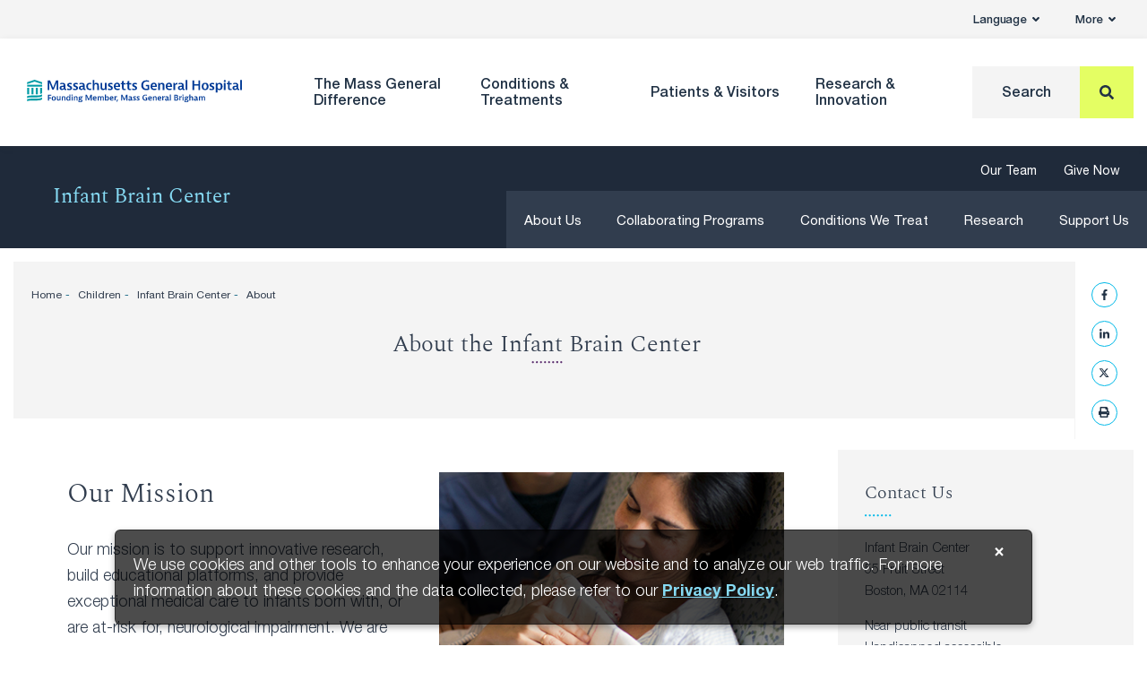

--- FILE ---
content_type: text/html; charset=UTF-8
request_url: https://www.massgeneral.org/children/infant-brain-center/about
body_size: 19279
content:
<!DOCTYPE html><!DOCTYPE HTML><html lang="en" class="no-js">
   <head>
      <meta http-equiv="Content-Type" content="text/html; charset=UTF-8">
      <title>About the Infant Brain Center</title>
      <meta http-equiv="X-UA-Compatible" content="IE=edge">
      <meta http-equiv="cleartype" content="on">
      <!--grid-layout--><!--ls:begin[stylesheet]-->
      <style type="text/css">
          
          .iw_container
          {
            max-width:800px !important;
            margin-left: auto;
            margin-right: auto;
          }
          .iw_stretch
          {
            max-width: 100% !important;
          }
        </style>
      <link rel="preconnect" href="//app-ab21.marketo.com">
      <link rel="preconnect" href="//cloud-api.highcharts.com">
      <link rel="preconnect" href="//cloud.highcharts.com">
      <link rel="preconnect" href="//fast.fonts.net"><script>
		if("true"===sessionStorage.fontsLoaded)document.documentElement.classList.add("fonts-loaded")
		else{var script=document.createElement("script")
		script.src="/assets/MGH/js/fontloader.min.js",script.defer=!0,document.head.appendChild(script)}
		</script><link rel="preload" href="https://d34ap6s6npht7p.cloudfront.net/cdn/fonts/neue-helvetica/neue-helvetica-light.woff2" as="font" type="font/woff2" crossorigin="anonymous">
      <link rel="preload" href="https://d34ap6s6npht7p.cloudfront.net/cdn/fonts/spectral/spectral-regular.woff2" as="font" type="font/woff2" crossorigin="anonymous">
      <link rel="preload" href="https://d34ap6s6npht7p.cloudfront.net/cdn/fonts/spectral/spectral-light.woff2" as="font" type="font/woff2" crossorigin="anonymous">
      <link rel="preload" href="https://d34ap6s6npht7p.cloudfront.net/cdn/fonts/mgh-icons/mgh-icons.woff2" as="font" type="font/woff2" crossorigin="anonymous">
      <link crossorigin="anonymous" type="font/woff2" as="font" href="https://d34ap6s6npht7p.cloudfront.net/cdn/fonts/neue-helvetica/neue-helvetica-medium.woff2" rel="preload">
      <link crossorigin="anonymous" type="font/woff2" as="font" href="https://d34ap6s6npht7p.cloudfront.net/cdn/fonts/neue-helvetica/neue-helvetica-italic.woff2" rel="preload">
      <link crossorigin="anonymous" type="font/woff2" as="font" href="https://d34ap6s6npht7p.cloudfront.net/cdn/fonts/neue-helvetica/neue-helvetica-bold.woff2" rel="preload">
      <link crossorigin="anonymous" type="font/woff2" as="font" href="https://d34ap6s6npht7p.cloudfront.net/cdn/fonts/neue-helvetica/neue-helvetica-light-italic.woff2" rel="preload">
      <link crossorigin="anonymous" type="font/woff2" as="font" href="https://d34ap6s6npht7p.cloudfront.net/cdn/fonts/spectral/spectral-lightitalic.woff2" rel="preload">
      <link rel="stylesheet" type="text/css" href="https://d34ap6s6npht7p.cloudfront.net/cdn/css/grid.css">
      <!--ls:end[stylesheet]--><!--ls:begin[meta-keywords]-->
      <meta name="keywords" content="">
      <!--ls:end[meta-keywords]--><!--ls:begin[meta-description]-->
      <meta name="description" content="Our mission is to support innovative research, build educational platforms, and provide exceptional medical care to infants born with, or are at-risk for, neurological impairment.">
      <!--ls:end[meta-description]--><!--ls:begin[custom-meta-data]-->
      <meta name="viewport" content="width=device-width, initial-scale=1.0, viewport-fit=cover">
      <!--ls:end[custom-meta-data]--><!--ls:begin[meta-vpath]-->
      <meta name="vpath" content="">
      <!--ls:end[meta-vpath]--><!--ls:begin[meta-page-locale-name]-->
      <meta name="page-locale-name" content="">
      <!--ls:end[meta-page-locale-name]--><!--ls:begin[stylesheet]-->
      <link rel="stylesheet" href="https://d34ap6s6npht7p.cloudfront.net/cdn/css/main.css" type="text/css">
      <!--ls:end[stylesheet]--><!--ls:begin[head-injection]--><link rel="canonical" href="https://www.massgeneral.org/children/infant-brain-center/about"/>
<meta content="https://www.massgeneral.org/children/infant-brain-center/about" property="og:url" />
<meta content="About Massachusetts General Hospital" property="twitter:image:alt"/>
<meta content="summary_large_image" property="twitter:card"/>
<meta content="/assets/MGH/images/_global/MassGeneral-Campus-River.jpg" property="og:image"/>
<script>
 	window.onload  =  function()  {

 	document.body.classList.add("mghfc"); 
	var content='<div class=\"container\"><div class=\"centers-image\">'+
    '<a href=\"https://www.massgeneral.org/children/\" aria-label=\"Mass General for Children\" title=\"Mass General for Children\">'+
      '<img src=\"/assets/MGH/images/logos/Mass_General_for_Children_horizontal_RGB.svg\" alt=\"Mass General for Children - logo\">'+
   '</a></div></div>';
   var d1 = document.getElementById('main-content');
	d1.insertAdjacentHTML('afterbegin', content);
 }
 </script><!--ls:end[head-injection]--><!--ls:begin[tracker-injection]--><!--ls:end[tracker-injection]--><!--ls:begin[script]--><!--ls:end[script]-->
      <link rel="apple-touch-icon" sizes="180x180" href="/assets/MGH/images/favicon/apple-touch-icon.png">
      <link rel="icon" type="image/png" sizes="32x32" href="/assets/MGH/images/favicon/favicon-32x32.png">
      <link rel="icon" type="image/png" sizes="16x16" href="/assets/MGH/images/favicon/favicon-16x16.png">
      <link rel="manifest" href="/assets/MGH/images/favicon/manifest.json">
      <link rel="mask-icon" href="/assets/MGH/images/favicon/safari-pinned-tab.svg" color="#213245">
      <link rel="shortcut icon" href="/assets/MGH/images/favicon/favicon.ico">
      <meta name="msapplication-TileColor" content="#213245">
      <meta name="msapplication-config" content="/assets/MGH/images/favicon/browserconfig.xml">
      <meta name="theme-color" content="#213245">
      <meta property="og:title" content="About the Infant Brain Center">
      <meta property="og:description" content="Our mission is to support innovative research, build educational platforms, and provide exceptional medical care to infants born with, or are at-risk for, neurological impairment.">
      <meta property="og:site_name" content="Massachusetts General Hospital">
   </head>
   <body><!--Start New Piwik Code --><script type="text/javascript">
 (function(window, document, dataLayerName, id) { window[dataLayerName]=window[dataLayerName]||[],window[dataLayerName].push({start:(new Date).getTime(),event:"stg.start"});var scripts=document.getElementsByTagName('script')[0],tags=document.createElement('script'); function stgCreateCookie(a,b,c){var d="";if(c){var e=new Date;e.setTime(e.getTime()+24*c*60*60*1e3),d="; expires="+e.toUTCString()}document.cookie=a+"="+b+d+"; path=/"} var isStgDebug=(window.location.href.match("stg_debug")||document.cookie.match("stg_debug"))&&!window.location.href.match("stg_disable_debug");stgCreateCookie("stg_debug",isStgDebug?1:"",isStgDebug?14:-1); var qP=[];dataLayerName!=="dataLayer"&&qP.push("data_layer_name="+dataLayerName),isStgDebug&&qP.push("stg_debug");var qPString=qP.length>0?("?"+qP.join("&")):""; tags.async=!0,tags.src="https://mgb.containers.piwik.pro/"+id+".js"+qPString,scripts.parentNode.insertBefore(tags,scripts); !function(a,n,i){a[n]=a[n]||{};for(var c=0;c<i.length;c++)!function(i){a[n][i]=a[n][i]||{},a[n][i].api=a[n][i].api||function(){var a=[].slice.call(arguments,0);"string"==typeof a[0]&&window[dataLayerName].push({event:n+"."+i+":"+a[0],parameters:[].slice.call(arguments,1)})}}(i[c])}(window,"ppms",["tm","cm"]); })(window, document, 'dataLayer', '41b8ae76-3079-47d5-aaf8-040ee367d152'); 
</script>
      <!--End New Piwik Code--><!--ls:begin[body]--><div class="container-fluid iw_section">
 <div class="iw_component" id="iw_comp1552436537403">
  <style>#iw_comp1552436537403{}</style><style>#iw_comp1552436537403{}</style><ul xmlns:v-on="http://example.com/xml/v-on" class="skip" data-module="SkipLink">
   <li><a href="#cookieNoticeClose">skip to Cookie Notice</a></li>
   <li><a href="#main-nav">skip to Main Navigation</a></li>
   <li><a href="#main-content">skip to Main Content</a></li>
   <li><a href="#global-footer">skip to Footer</a></li>
</ul><header xmlns:v-on="http://example.com/xml/v-on" id="global-header" class="global-header" data-module="Header">
   <div id="global-header-utility-nav" class="global-header__top">
      <nav class="top-nav container" aria-label="Utility">
         <ul class="top-nav__items" data-module="NavMenu" data-opts="{&#34;triggerSelector&#34;:&#34;.top-nav__link&#34;,&#34;menuSelector&#34;:&#34;.top-nav__dropdown-menu&#34;}">
            <li class="top-nav__item" ><button role="button" class="top-nav__link" aria-haspopup="true" aria-expanded="false" aria-controls="topnavlanguage">Language<span class="icon"><i class="fas fa-angle-down"></i></span></button><div id="topNavAppointmentsMenu" class="top-nav__dropdown-menu">
                  <ul id="topnavlanguage" class="top-nav__dropdown-menu-inner">
                     <li class="top-nav__dropdown-item" ><a href="/international" class="arrow-link top-nav__dropdown-link" target="">English<span class="icon"><i class="fas fa-angle-right"></i></span></a></li>
                     <li class="top-nav__dropdown-item" ><a href="/es/internacional" class="arrow-link top-nav__dropdown-link" target="">Español <span class="icon"><i class="fas fa-angle-right"></i></span></a></li>
                     <li class="top-nav__dropdown-item" ><a href="/cn/international/" class="arrow-link top-nav__dropdown-link" target="">中文<span class="icon"><i class="fas fa-angle-right"></i></span></a></li>
                     <li class="top-nav__dropdown-item" ><a href="/ar/international" class="arrow-link top-nav__dropdown-link" target="">العربية<span class="icon"><i class="fas fa-angle-right"></i></span></a></li>
                  </ul>
               </div>
            </li>
            <li class="top-nav__item"><button role="button" class="top-nav__link" aria-haspopup="true" aria-expanded="false" aria-controls="topnavmore">More<span class="icon"><i class="fas fa-angle-down"></i></span></button><div id="topNavAppointmentsMenu" class="top-nav__dropdown-menu">
                  <ul id="topnavmore" class="top-nav__dropdown-menu-inner">
                     <li class="top-nav__dropdown-item" ><a href="/doctors" class="arrow-link top-nav__dropdown-link" target="">Find a Doctor</a></li>
                     <li class="top-nav__dropdown-item" ><a href="/locations" class="arrow-link top-nav__dropdown-link" target="">Find a Location</a></li>
                     <li class="top-nav__dropdown-item" ><a href="/appointments-and-referrals" class="arrow-link top-nav__dropdown-link" target="">Appointments &amp; Referrals</a></li>
                     <li class="top-nav__dropdown-item" ><a href="/services/patient-gateway" class="arrow-link top-nav__dropdown-link" target="">Patient Gateway</a></li>
                     <li class="top-nav__dropdown-item" ><a href="https://giving.massgeneral.org/donate" class="arrow-link top-nav__dropdown-link" target="">Give Now</a></li>
                  </ul>
               </div>
            </li>
         </ul>
      </nav>
   </div>
   <div class="global-header__main" id="global-header-primary-nav">
      <div class="dropdown-background" style="">
         <div></div>
      </div>
      <div class="container">
         <div class="row row--align-items-center">
            <div class="col-8 col-md-5 col-lg-3 col-xl-4">
               <div class="global-header__logo"><a href="/" title="Home" aria-label="Home"><img src="/assets/MGH/images/logos/mgh-logo-rgb.svg" alt="Massachusetts General Hospital logo"></a></div>
            </div>
            <div class="col-4 col-md-7 col-lg-9 col-xl-8">
               <div class="global-header__desktop-nav">
                  <nav id="main-nav" class="main-nav" data-module="MainNav" aria-label="Primary">
                     <ul class="main-nav__items" data-module="NavMenu" data-opts="{&#34;triggerSelector&#34;:&#34;.main-nav__link&#34;,&#34;menuSelector&#34;:&#34;.main-nav__mega-menu&#34;,&#34;parentSelector&#34;:&#34;#global-header-primary-nav&#34;}">
                        <li class="main-nav__item" ><button type="button" class="main-nav__link" aria-expanded="false" aria-haspopup="true" aria-controls="mainNavthemassgeneralbrdifference">The Mass General <br/> Difference</button><div id="mainNavthemassgeneralbrdifference" class="main-nav__mega-menu">
                              <div class="main-nav__mega-menu-inner">
                                 <div class="container">
                                    <div class="row">
                                       <div class="col-lg-3">
                                          <div class="main-nav-col main-nav-col--description">
                                             <div class="main-nav-col__inner">
                                                <div class="main-nav-col__content">
                                                   <div class="main-nav-col__description">
                                                      <h2 ><a class="arrow-link" href="/about">The Mass General Difference</a></h2>
                                                      <p >We have remained at the forefront of medicine by fostering a culture of collaboration, pushing the boundaries of medical research, educating the brightest medical minds and maintaining an unwavering commitment to the communities we serve.</p>
                                                   </div>
                                                </div>
                                             </div>
                                          </div>
                                       </div>
                                       <div class="col-lg-3">
                                          <div class="main-nav-col main-nav-col--links">
                                             <div class="main-nav-col__inner">
                                                <div class="main-nav-col__content">
                                                   <ul class="main-nav-col__link-list">
                                                      <li ><a href="/about" class="arrow-link main-nav-col__link main-nav-col__link--title" target="">About Us<span class="icon"><i class="fas fa-angle-right"></i></span></a></li>
                                                      <li ><a href="/news" class="arrow-link main-nav-col__link main-nav-col__link--title" target="">News &amp; Media Coverage<span class="icon"><i class="fas fa-angle-right"></i></span></a></li>
                                                      <li ><a href="/locations" class="arrow-link main-nav-col__link main-nav-col__link--title" target="">Locations<span class="icon"><i class="fas fa-angle-right"></i></span></a></li>
                                                      <li ><a href="/about/leadership" class="arrow-link main-nav-col__link main-nav-col__link--title" target="">Leadership Team<span class="icon"><i class="fas fa-angle-right"></i></span></a></li>
                                                      <li ><a href="/quality-and-safety" class="arrow-link main-nav-col__link main-nav-col__link--title" target="">Quality &amp; Safety<span class="icon"><i class="fas fa-angle-right"></i></span></a></li>
                                                   </ul>
                                                </div>
                                             </div>
                                          </div>
                                       </div>
                                       <div class="col-lg-3">
                                          <div class="main-nav-col main-nav-col--links">
                                             <div class="main-nav-col__inner">
                                                <div class="main-nav-col__content">
                                                   <ul class="main-nav-col__link-list">
                                                      <li ><a href="/workforce-enrichment-and-engagement" class="arrow-link main-nav-col__link main-nav-col__link--title" target="">Workforce Enrichment &amp; Engagement<span class="icon"><i class="fas fa-angle-right"></i></span></a></li>
                                                      <li ><a href="/community-health" class="arrow-link main-nav-col__link main-nav-col__link--title" target="">Community Health<span class="icon"><i class="fas fa-angle-right"></i></span></a></li>
                                                      <li ><a href="/education" class="arrow-link main-nav-col__link main-nav-col__link--title" target="">Education &amp; Training<span class="icon"><i class="fas fa-angle-right"></i></span></a></li>
                                                      <li ><a href="/about/browse-centers-and-departments" class="arrow-link main-nav-col__link main-nav-col__link--title" target="">Centers &amp; Departments<span class="icon"><i class="fas fa-angle-right"></i></span></a></li>
                                                      <li ><a href="https://giving.massgeneral.org/donate" class="arrow-link main-nav-col__link main-nav-col__link--title" target="">Give Now<span class="icon"><i class="fas fa-angle-right"></i></span></a></li>
                                                   </ul>
                                                </div>
                                             </div>
                                          </div>
                                       </div>
                                       <div class="col-lg-3">
                                          <div class="main-nav-col main-nav-col--image" >
                                             <div class="main-nav-col__inner">
                                                <div class="main-nav-col__content">
                                                   <figure class="main-nav-col__figure"><img class="lazyload" data-src="/assets/MGH/images/river-shield-400x225.jpg" alt="Mass General building with the U.S. News and World Report &#34;Best Hospitals Honor Roll 2025-26&#34; badge overlaid"><figcaption>Mass General is recognized as a top hospital on the&nbsp;<em>U.S. News &amp; World Report</em> Best Hospitals Honor Roll for 2025-2026.</figcaption>
                                                   </figure>
                                                </div>
                                             </div>
                                          </div>
                                       </div>
                                    </div>
                                 </div>
                              </div>
                           </div>
                        </li>
                        <li class="main-nav__item" ><button type="button" class="main-nav__link" aria-expanded="false" aria-haspopup="true" aria-controls="mainNavconditionstreatments">Conditions & Treatments </button><div id="mainNavconditionstreatments" class="main-nav__mega-menu">
                              <div class="main-nav__mega-menu-inner">
                                 <div class="container">
                                    <div class="row">
                                       <div class="col-lg-3">
                                          <div class="main-nav-col main-nav-col--description">
                                             <div class="main-nav-col__inner">
                                                <div class="main-nav-col__content">
                                                   <div class="main-nav-col__description">
                                                      <h2 ><a class="arrow-link" href="/conditions-and-treatments/browse">Conditions &amp; Treatments</a></h2>
                                                      <p >We offer diagnostic and treatment options for common and complex medical conditions.</p>
                                                   </div>
                                                </div>
                                             </div>
                                          </div>
                                       </div>
                                       <div class="col-lg-3">
                                          <div class="main-nav-col main-nav-col--search">
                                             <div class="main-nav-col__inner">
                                                <div class="main-nav-col__content">
                                                   <div class="main-nav-col__search">
                                                      <p >Search for condition information or for a specific treatment program.</p>
                                                      <form action="/conditions-and-treatments/browse" method="GET"><label for="mainNavColSearch">Search:</label><div class="search-input search-input--has-addon"><input id="mainNavColSearch" type="text" placeholder="Search" name="Text" aria-label="Search" tabindex="0" autocomplete="off"><input id="start" type="hidden" name="Start" value="1"><input id="max" type="hidden" name="MaxResults" value="10"><input id="method" type="hidden" name="MethodName" value="getglobal"><button class="button button--solid" type="submit" aria-label="Search"><i class="fas fa-search" aria-hidden="true" focusable="false"></i></button></div>
                                                      </form>
                                                      <ul>
                                                         <li ><a href="/conditions-and-treatments/browse?Text=*&amp;PageType=treatment" class="arrow-link main-nav-col__link main-nav-col__link--blue" target="">Browse Treatments<span class="icon"><i class="fas fa-angle-right"></i></span></a></li>
                                                         <li ><a href="/conditions-and-treatments/browse?Text=*&amp;PageType=condition" class="arrow-link main-nav-col__link main-nav-col__link--blue" target="">Browse Conditions A-Z<span class="icon"><i class="fas fa-angle-right"></i></span></a></li>
                                                      </ul>
                                                   </div>
                                                </div>
                                             </div>
                                          </div>
                                       </div>
                                       <div class="col-lg-6">
                                          <div class="main-nav-col main-nav-col--links">
                                             <div class="main-nav-col__inner">
                                                <div class="main-nav-col__content"><a href="/about/browse-centers-and-departments" class="arrow-link main-nav-col__link main-nav-col__link--title" target="">Centers and Departments</a><div class="row">
                                                      <ul class="main-nav-col__link-list columns">
                                                         <li ><a href="/anesthesia" class="arrow-link main-nav-col__link " target="">Anesthesia, Critical Care &amp; Pain Medicine</a></li>
                                                         <li ><a href="/cancer-center" class="arrow-link main-nav-col__link " target="">Cancer Institute</a><ul class="main-nav-col__link-list-nested">
                                                               <li class="global-footer__link--tertiary">Mass General Brigham Cancer Institute</li>
                                                            </ul>
                                                         </li>
                                                         <li ><a href="/dermatology" class="arrow-link main-nav-col__link " target="">Dermatology</a></li>
                                                         <li ><a href="/digestive" class="arrow-link main-nav-col__link " target="">Digestive Healthcare Center</a></li>
                                                         <li ><a href="/emergency-medicine" class="arrow-link main-nav-col__link " target="">Emergency Medicine</a></li>
                                                         <li ><a href="/heart-center" class="arrow-link main-nav-col__link " target="">Heart Center</a></li>
                                                         <li ><a href="/imaging" class="arrow-link main-nav-col__link " target="">Imaging</a></li>
                                                         <li ><a href="/medicine" class="arrow-link main-nav-col__link " target="">Medicine</a></li>
                                                         <li ><a href="/neurology" class="arrow-link main-nav-col__link " target="">Neurology</a></li>
                                                         <li ><a href="/neurosurgery" class="arrow-link main-nav-col__link " target="">Neurosurgery</a></li>
                                                         <li ><a href="/nursing-patientcare" class="arrow-link main-nav-col__link " target="">Nursing &amp; Patient Care Services</a></li>
                                                         <li ><a href="/obgyn" class="arrow-link main-nav-col__link " target="">Obstetrics &amp; Gynecology</a></li>
                                                         <li ><a href="/ophthalmology" class="arrow-link main-nav-col__link " target="">Ophthalmology</a><ul class="main-nav-col__link-list-nested">
                                                               <li class="global-footer__link--tertiary">Mass Eye &amp; Ear</li>
                                                            </ul>
                                                         </li>
                                                         <li ><a href="/omfs" class="arrow-link main-nav-col__link " target="">Oral &amp; Maxillofacial Surgery</a></li>
                                                         <li ><a href="/orthopaedics" class="arrow-link main-nav-col__link " target="">Orthopaedic Surgery</a></li>
                                                         <li ><a href="/otolaryngology" class="arrow-link main-nav-col__link " target="">Otolaryngology (ENT)</a><ul class="main-nav-col__link-list-nested">
                                                               <li class="global-footer__link--tertiary">Mass Eye &amp; Ear</li>
                                                            </ul>
                                                         </li>
                                                         <li ><a href="/pathology" class="arrow-link main-nav-col__link " target="">Pathology</a></li>
                                                         <li ><a href="/children" class="arrow-link main-nav-col__link " target="">Pediatrics &amp; Pediatric Surgery</a><ul class="main-nav-col__link-list-nested">
                                                               <li class="global-footer__link--tertiary">Mass General Brigham for Children</li>
                                                            </ul>
                                                         </li>
                                                         <li ><a href="/pharmacy" class="arrow-link main-nav-col__link " target="">Pharmacy</a></li>
                                                         <li ><a href="/physical-medicine-rehabilitation" class="arrow-link main-nav-col__link " target="">Physical Medicine &amp; Rehabilitation</a></li>
                                                         <li ><a href="/primary-care" class="arrow-link main-nav-col__link " target="">Primary Care</a></li>
                                                         <li ><a href="/psychiatry" class="arrow-link main-nav-col__link " target="">Psychiatry</a></li>
                                                         <li ><a href="/cancer-center/radiation-oncology" class="arrow-link main-nav-col__link " target="">Radiation Oncology</a></li>
                                                         <li ><a href="/social-service" class="arrow-link main-nav-col__link " target="">Social Work</a></li>
                                                         <li ><a href="/orthopaedics/sports-medicine" class="arrow-link main-nav-col__link " target="">Sports Medicine</a></li>
                                                         <li ><a href="/surgery" class="arrow-link main-nav-col__link " target="">Surgery</a></li>
                                                         <li ><a href="/transplant" class="arrow-link main-nav-col__link " target="">Transplant Center</a></li>
                                                         <li ><a href="/surgery/trauma-center" class="arrow-link main-nav-col__link " target="">Trauma Center</a></li>
                                                         <li ><a href="/urology" class="arrow-link main-nav-col__link " target="">Urology</a></li>
                                                         <li ><a href="/vascular-center" class="arrow-link main-nav-col__link " target="">Vascular Center</a></li>
                                                      </ul>
                                                   </div>
                                                </div>
                                             </div>
                                          </div>
                                       </div>
                                    </div>
                                 </div>
                              </div>
                           </div>
                        </li>
                        <li class="main-nav__item" ><button type="button" class="main-nav__link" aria-expanded="false" aria-haspopup="true" aria-controls="mainNavpatientsvisitors">Patients & Visitors</button><div id="mainNavpatientsvisitors" class="main-nav__mega-menu">
                              <div class="main-nav__mega-menu-inner">
                                 <div class="container">
                                    <div class="row">
                                       <div class="col-lg-3">
                                          <div class="main-nav-col main-nav-col--description">
                                             <div class="main-nav-col__inner">
                                                <div class="main-nav-col__content">
                                                   <div class="main-nav-col__description">
                                                      <h2 ><a class="arrow-link" href="/visit">Patients &amp; Visitors</a></h2>
                                                      <p >We are committed to providing expert care&mdash;safely and effectively. Let us help you navigate your in-person or virtual visit to Mass General.</p>
                                                   </div>
                                                </div>
                                             </div>
                                          </div>
                                       </div>
                                       <div class="col-lg-3">
                                          <div class="main-nav-col main-nav-col--links">
                                             <div class="main-nav-col__inner">
                                                <div class="main-nav-col__content">
                                                   <ul class="main-nav-col__link-list">
                                                      <li ><a href="/visit/coming-to-mass-general" class="arrow-link main-nav-col__link main-nav-col__link--title" target="">Coming to Mass General<span class="icon"><i class="fas fa-angle-right"></i></span></a></li>
                                                      <li ><a href="https://www.massgeneralbrigham.org/en/patient-care/patient-visitor-information/respiratory-illnesses" class="arrow-link main-nav-col__link " target="_blank">Flu, COVID-19, &amp; RSV<span class="icon"><i class="fas fa-angle-right"></i></span></a></li>
                                                      <li ><a href="/visit/coming-to-mass-general/virtual-visits" class="arrow-link main-nav-col__link " target="">Virtual Visits<span class="icon"><i class="fas fa-angle-right"></i></span></a></li>
                                                      <li ><a href="/visit/visiting-patients/" class="arrow-link main-nav-col__link " target="">Visitor Policy<span class="icon"><i class="fas fa-angle-right"></i></span></a></li>
                                                      <li ><a href="/international" class="arrow-link main-nav-col__link " target="">International Patients<span class="icon"><i class="fas fa-angle-right"></i></span></a></li>
                                                   </ul>
                                                </div>
                                             </div>
                                          </div>
                                       </div>
                                       <div class="col-lg-3">
                                          <div class="main-nav-col main-nav-col--links">
                                             <div class="main-nav-col__inner">
                                                <div class="main-nav-col__content">
                                                   <ul class="main-nav-col__link-list">
                                                      <li ><a href="/appointments-and-referrals" class="arrow-link main-nav-col__link main-nav-col__link--title" target="">Becoming Our Patient<span class="icon"><i class="fas fa-angle-right"></i></span></a></li>
                                                      <li ><a href="/appointments-and-referrals/" class="arrow-link main-nav-col__link " target="">Appointments &amp; Referrals<span class="icon"><i class="fas fa-angle-right"></i></span></a></li>
                                                      <li ><a href="/doctors" class="arrow-link main-nav-col__link " target="">Find a Doctor<span class="icon"><i class="fas fa-angle-right"></i></span></a></li>
                                                      <li ><a href="/services/patient-gateway" class="arrow-link main-nav-col__link " target="">Patient Gateway<span class="icon"><i class="fas fa-angle-right"></i></span></a></li>
                                                      <li ><a href="/notices/medical-records" class="arrow-link main-nav-col__link " target="">Medical Records<span class="icon"><i class="fas fa-angle-right"></i></span></a></li>
                                                      <li ><a href="/notices/billing" class="arrow-link main-nav-col__link " target="">Billing, Insurance &amp; Financial Assistance<span class="icon"><i class="fas fa-angle-right"></i></span></a></li>
                                                      <li ><a href="/notices/privacy" class="arrow-link main-nav-col__link " target="">Privacy &amp; Security<span class="icon"><i class="fas fa-angle-right"></i></span></a></li>
                                                      <li ><a href="/patient-experience" class="arrow-link main-nav-col__link " target="">Patient Experience<span class="icon"><i class="fas fa-angle-right"></i></span></a></li>
                                                   </ul>
                                                </div>
                                             </div>
                                          </div>
                                       </div>
                                       <div class="col-lg-3">
                                          <div class="main-nav-col main-nav-col--links">
                                             <div class="main-nav-col__inner">
                                                <div class="main-nav-col__content">
                                                   <ul class="main-nav-col__link-list">
                                                      <li ><a href="/visit" class="arrow-link main-nav-col__link main-nav-col__link--title" target="">Visitor Info<span class="icon"><i class="fas fa-angle-right"></i></span></a></li>
                                                      <li ><a href="/locations" class="arrow-link main-nav-col__link " target="">Find a Location<span class="icon"><i class="fas fa-angle-right"></i></span></a></li>
                                                      <li ><a href="/visit/maps-and-directions" class="arrow-link main-nav-col__link " target="">Maps &amp; Directions<span class="icon"><i class="fas fa-angle-right"></i></span></a></li>
                                                      <li ><a href="/visit/parking-and-shuttles/parking" class="arrow-link main-nav-col__link " target="">Parking &amp; Shuttles<span class="icon"><i class="fas fa-angle-right"></i></span></a></li>
                                                      <li ><a href="/services" class="arrow-link main-nav-col__link " target="">Services &amp; Amenities<span class="icon"><i class="fas fa-angle-right"></i></span></a></li>
                                                      <li ><a href="/visit/accessibility" class="arrow-link main-nav-col__link " target="">Accessibility<span class="icon"><i class="fas fa-angle-right"></i></span></a></li>
                                                   </ul>
                                                </div>
                                             </div>
                                          </div>
                                       </div>
                                    </div>
                                 </div>
                              </div>
                           </div>
                        </li>
                        <li class="main-nav__item" ><button type="button" class="main-nav__link" aria-expanded="false" aria-haspopup="true" aria-controls="mainNavresearchinnovation">Research & Innovation</button><div id="mainNavresearchinnovation" class="main-nav__mega-menu">
                              <div class="main-nav__mega-menu-inner">
                                 <div class="container">
                                    <div class="row">
                                       <div class="col-lg-3">
                                          <div class="main-nav-col main-nav-col--description">
                                             <div class="main-nav-col__inner">
                                                <div class="main-nav-col__content">
                                                   <div class="main-nav-col__description">
                                                      <h2 ><a class="arrow-link" href="/research">Research &amp; Innovation</a></h2>
                                                      <p >At Mass General, the brightest minds in medicine collaborate on behalf of our patients to bridge innovation science with state-of-the-art clinical medicine.</p>
                                                   </div>
                                                </div>
                                             </div>
                                          </div>
                                       </div>
                                       <div class="col-lg-3">
                                          <div class="main-nav-col main-nav-col--links">
                                             <div class="main-nav-col__inner">
                                                <div class="main-nav-col__content">
                                                   <ul class="main-nav-col__link-list">
                                                      <li ><a href="/research/about/overview-of-the-research-institute" class="arrow-link main-nav-col__link main-nav-col__link--title" target="">About the Research Institute <span class="icon"><i class="fas fa-angle-right"></i></span></a></li>
                                                      <li ><a href="/research/researchers-laboratories" class="arrow-link main-nav-col__link main-nav-col__link--title" target="">Departments &amp; Centers<span class="icon"><i class="fas fa-angle-right"></i></span></a></li>
                                                      <li ><a href="/research/news" class="arrow-link main-nav-col__link main-nav-col__link--title" target="">News &amp; Events<span class="icon"><i class="fas fa-angle-right"></i></span></a></li>
                                                      <li ><a href="/research/industry-collaborations" class="arrow-link main-nav-col__link main-nav-col__link--title" target="">Industry Collaborations<span class="icon"><i class="fas fa-angle-right"></i></span></a></li>
                                                      <li ><a href="/research/innovation-programs" class="arrow-link main-nav-col__link main-nav-col__link--title" target="">Innovation Programs<span class="icon"><i class="fas fa-angle-right"></i></span></a></li>
                                                   </ul>
                                                </div>
                                             </div>
                                          </div>
                                       </div>
                                       <div class="col-lg-3">
                                          <div class="main-nav-col main-nav-col--links">
                                             <div class="main-nav-col__inner">
                                                <div class="main-nav-col__content">
                                                   <ul class="main-nav-col__link-list">
                                                      <li ><a href="/research/education/community-outreach" class="arrow-link main-nav-col__link main-nav-col__link--title" target="">Education &amp; Community Outreach<span class="icon"><i class="fas fa-angle-right"></i></span></a></li>
                                                      <li ><a href="/research/clinical-trials/" class="arrow-link main-nav-col__link main-nav-col__link--title" target="">Clinical Trials<span class="icon"><i class="fas fa-angle-right"></i></span></a></li>
                                                      <li ><a href="/research/support" class="arrow-link main-nav-col__link main-nav-col__link--title" target="">Support Our Research<span class="icon"><i class="fas fa-angle-right"></i></span></a></li>
                                                      <li ><a href="/research/about/contact-information" class="arrow-link main-nav-col__link main-nav-col__link--title" target="">Contact Us<span class="icon"><i class="fas fa-angle-right"></i></span></a></li>
                                                      <li ><a href="https://researchers.mgh.harvard.edu/" class="arrow-link main-nav-col__link main-nav-col__link--blue" target="">Find a Researcher<span class="icon"><i class="fas fa-angle-right"></i></span></a></li>
                                                   </ul>
                                                </div>
                                             </div>
                                          </div>
                                       </div>
                                       <div class="col-lg-3">
                                          <div class="main-nav-col main-nav-col--image" >
                                             <div class="main-nav-col__inner">
                                                <div class="main-nav-col__content">
                                                   <figure class="main-nav-col__figure"><img class="lazyload" data-src="/assets/MGH/images/MGH/res-inno-megamenu400x225.jpg" alt="Research Innovation"><figcaption>Mass General operates the largest hospital-based research program in the United States</figcaption>
                                                   </figure>
                                                </div>
                                             </div>
                                          </div>
                                       </div>
                                    </div>
                                 </div>
                              </div>
                           </div>
                        </li>
                        <li class="main-nav__item main-nav__item--search"><a href="#" class="main-nav__link main-nav__link--search" aria-label="Search"><span class="text">Search</span><span class="icon"><i class="fas fa-search"></i></span></a><div class="main-nav__search-box">
                              <form action="/children/infant-brain-center/search" method="GET"><label for="mainNavSearch">Search</label><div class="search-input search-input--has-addon"><input id="mainNavSearch" type="text" placeholder="Search" name="Text" aria-label="Search" tabindex="0"><button class="button button--solid-yellow button-search" type="submit" aria-label="Search Button"><i class="fas fa-search" aria-hidden="true" focusable="false"></i></button><button class="button button--solid-yellow button-close" type="button" aria-label="Close Search"><i class="fas fa-times" aria-hidden="true" focusable="false"></i></button></div>
                              </form>
                           </div>
                        </li>
                     </ul>
                  </nav>
               </div>
               <div class="global-header__mobile-nav">
                  <div class="mobile-search" data-module="MobileSearch"><button class="mobile-search__trigger" aria-label="Open Search" aria-haspopover="true" aria-controls="mobile-search" aria-expanded="false"><span class="icon-open"><i class="fas fa-search"></i></span><span class="icon-close">
                           <div class="hamburger hamburger--active"><span class="hamburger__box"><span class="hamburger__inner"></span></span><span class="hamburger__text">Close</span></div></span></button><div id="mobile-search" class="mobile-search__popover">
                        <div class="mobile-search__search-box">
                           <form action="/children/infant-brain-center/search" method="GET"><label for="mobileNavSearch">Search</label><div class="search-input search-input--has-addon"><input id="mobileNavSearch" type="text" placeholder="Search" name="Text" aria-label="Search" tabindex="0"><button class="button button--solid" type="submit" aria-label="Search Button"><i class="fas fa-search" aria-hidden="true" focusable="false"></i></button></div>
                           </form>
                        </div>
                     </div>
                  </div><button class="hamburger" aria-controls="header-mobile-menu" aria-haspopup="true" aria-expanded="false" data-module="Hamburger"><span class="hamburger__box"><span class="hamburger__inner"></span></span><span class="hamburger__text">Close</span></button><div id="header-mobile-menu" class="global-header__mobile-menu">
                     <div class="global-header__mobile-menu-inner">
                        <div id="mobile-nav" class="mobile-nav" data-module="MobileNav" data-initial-page="2">
                           <div class="mobile-nav__wrapper">
                              <div class="mobile-nav__container">
                                 <div class="mobile-nav__page">
                                    <div class="mobile-nav__body">
                                       <div class="mobile-nav__main">
                                          <div class="mobile-nav__main-inner">
                                             <div class="container">
                                                <ul class="mobile-nav-group mobile-nav-group--light">
                                                   <li ><a href="/doctors" target="" class="mobile-nav-group__item"><span class="text">Find a Doctor</span></a></li>
                                                   <li ><a href="/locations" target="" class="mobile-nav-group__item"><span class="text">Find a Location</span></a></li>
                                                   <li ><a href="/appointments-and-referrals" target="" class="mobile-nav-group__item"><span class="text">Appointments &amp; Referrals</span></a></li>
                                                   <li ><a href="/services/patient-gateway" target="" class="mobile-nav-group__item"><span class="text">Patient Gateway</span></a></li>
                                                   <li ><a href="/contact" target="" class="mobile-nav-group__item"><span class="text">Contact Us</span></a></li>
                                                   <li class="mobile-nav-group__accordion" data-module="AccordionItem"><a href="/" target="" class="mobile-nav-group__item mobile-nav-group__accordion-trigger" aria-haspopup="true" aria-expanded="false"><span class="text">Language</span><button type="button" class="icon" aria-label="Open Dropdown" aria-controls="mobileNavlanguage"><i class="fas fa-plus"></i></button></a><ul id="mobileNavlanguage">
                                                         <li ><a href="/es/internacional" class="mobile-nav-group__subitem" target="" lang="es">Español</a></li>
                                                         <li ><a href="/cn/international" class="mobile-nav-group__subitem" target="" lang="cn">中文</a></li>
                                                         <li ><a href="/ar/international" class="mobile-nav-group__subitem" target="" lang="ar">العربية</a></li>
                                                      </ul>
                                                   </li>
                                                </ul>
                                                <hr class="mobile-nav__separator">
                                                <ul class="mobile-nav-group mobile-nav-group--light">
                                                   <li class="mobile-nav-group__accordion" data-module="AccordionItem"><a href="/about" target="" class="mobile-nav-group__item mobile-nav-group__accordion-trigger" aria-haspopup="true" aria-expanded="false"><span class="text">The Mass General Difference</span><button type="button" class="icon" aria-label="Open Dropdown" aria-controls="mobileNavthemassgeneraldifference"><i class="fas fa-plus"></i></button></a><ul id="mobileNavthemassgeneraldifference">
                                                         <li ><a href="/about" class="mobile-nav-group__subitem" target="">About Us</a></li>
                                                         <li ><a href="/about/leadership" class="mobile-nav-group__subitem" target="">Leadership Team</a></li>
                                                         <li ><a href="/quality-and-safety" class="mobile-nav-group__subitem" target="">Quality &amp; Safety</a></li>
                                                         <li ><a href="/workforce-enrichment-and-engagement" class="mobile-nav-group__subitem" target="">Workforce Enrichment &amp; Engagement</a></li>
                                                         <li ><a href="/community-health" class="mobile-nav-group__subitem" target="">Community Health</a></li>
                                                         <li ><a href="/education" class="mobile-nav-group__subitem" target="">Education &amp; Training</a></li>
                                                         <li ><a href="/about/browse-centers-and-departments" class="mobile-nav-group__subitem" target="">Centers &amp; Departments</a></li>
                                                         <li ><a href="https://giving.massgeneral.org/donate" class="mobile-nav-group__subitem" target="">Give Now</a></li>
                                                      </ul>
                                                   </li>
                                                   <li class="mobile-nav-group__accordion" data-module="AccordionItem"><a href="/conditions-and-treatments/" target="" class="mobile-nav-group__item mobile-nav-group__accordion-trigger" aria-haspopup="true" aria-expanded="false"><span class="text">Conditions &amp; Treatments</span><button type="button" class="icon" aria-label="Open Dropdown" aria-controls="mobileNavconditionstreatments"><i class="fas fa-plus"></i></button></a><ul id="mobileNavconditionstreatments">
                                                         <li ><a href="/conditions-and-treatments/browse?Text=*&amp;PageType=treatment" class="mobile-nav-group__subitem" target="">Browse Treatments</a></li>
                                                         <li ><a href="/conditions-and-treatments/browse?Text=*&amp;PageType=condition" class="mobile-nav-group__subitem" target="">Browse Conditions A-Z</a></li>
                                                         <li ><a href="/about/browse-centers-and-departments" class="mobile-nav-group__subitem" target="">View All Centers &amp; Departments</a></li>
                                                         <li ><a href="/research/clinical-trials" class="mobile-nav-group__subitem" target="">Clinical Trials</a></li>
                                                         <li ><a href="/cancer-center/clinical-trials-and-research" class="mobile-nav-group__subitem" target="">Cancer Clinical Trials</a></li>
                                                      </ul>
                                                   </li>
                                                   <li class="mobile-nav-group__accordion" data-module="AccordionItem"><a href="/about/browse-centers-and-departments" target="" class="mobile-nav-group__item mobile-nav-group__accordion-trigger" aria-haspopup="true" aria-expanded="false"><span class="text">Centers &amp; Departments</span><button type="button" class="icon" aria-label="Open Dropdown" aria-controls="mobileNavcentersdepartments"><i class="fas fa-plus"></i></button></a><ul id="mobileNavcentersdepartments">
                                                         <li ><a href="/cancer-center" class="mobile-nav-group__subitem" target="">Mass General Brigham Cancer Institute</a></li>
                                                         <li ><a href="/digestive" class="mobile-nav-group__subitem" target="">Digestive Healthcare Center</a></li>
                                                         <li ><a href="/heart-center" class="mobile-nav-group__subitem" target="">Heart Center</a></li>
                                                         <li ><a href="/children" class="mobile-nav-group__subitem" target="">Mass General Brigham for Children</a></li>
                                                         <li ><a href="/neuroscience" class="mobile-nav-group__subitem" target="">Neuroscience</a></li>
                                                         <li ><a href="/orthopaedics" class="mobile-nav-group__subitem" target="">Orthopaedic Surgery</a></li>
                                                         <li ><a href="/urology" class="mobile-nav-group__subitem" target="">Urology</a></li>
                                                         <li ><a href="/about/browse-centers-and-departments" class="mobile-nav-group__subitem" target="">View All Centers &amp; Departments</a></li>
                                                      </ul>
                                                   </li>
                                                   <li class="mobile-nav-group__accordion" data-module="AccordionItem"><a href="/visit" target="" class="mobile-nav-group__item mobile-nav-group__accordion-trigger" aria-haspopup="true" aria-expanded="false"><span class="text">Patients &amp; Visitors</span><button type="button" class="icon" aria-label="Open Dropdown" aria-controls="mobileNavpatientsvisitors"><i class="fas fa-plus"></i></button></a><ul id="mobileNavpatientsvisitors">
                                                         <li ><a href="/visit" class="mobile-nav-group__subitem" target="">Your Visit</a></li>
                                                         <li ><a href="/visit/visiting-patients" class="mobile-nav-group__subitem" target="">Information for Visitors</a></li>
                                                         <li ><a href="/visit/maps-and-directions" class="mobile-nav-group__subitem" target="">Maps &amp; Directions</a></li>
                                                         <li ><a href="/visit/parking-and-shuttles/parking" class="mobile-nav-group__subitem" target="">Parking &amp; Shuttles</a></li>
                                                         <li ><a href="/services" class="mobile-nav-group__subitem" target="">Services &amp; Amenities</a></li>
                                                         <li ><a href="/visit/accessibility" class="mobile-nav-group__subitem" target="">Accessibility</a></li>
                                                         <li ><a href="/visit/visit-boston" class="mobile-nav-group__subitem" target="">Visiting Boston</a></li>
                                                         <li ><a href="/international" class="mobile-nav-group__subitem" target="">International Patients</a></li>
                                                         <li ><a href="/notices/medical-records" class="mobile-nav-group__subitem" target="">Medical Records</a></li>
                                                         <li ><a href="/notices/billing" class="mobile-nav-group__subitem" target="">Billing, Insurance &amp; Financial Assistance</a></li>
                                                         <li ><a href="/notices/privacy" class="mobile-nav-group__subitem" target="">Privacy &amp; Security</a></li>
                                                         <li ><a href="/patient-experience" class="mobile-nav-group__subitem" target="">Patient Experience</a></li>
                                                      </ul>
                                                   </li>
                                                   <li class="mobile-nav-group__accordion" data-module="AccordionItem"><a href="/research" target="" class="mobile-nav-group__item mobile-nav-group__accordion-trigger" aria-haspopup="true" aria-expanded="false"><span class="text">Research &amp; Innovation</span><button type="button" class="icon" aria-label="Open Dropdown" aria-controls="mobileNavresearchinnovation"><i class="fas fa-plus"></i></button></a><ul id="mobileNavresearchinnovation">
                                                         <li ><a href="/research/researchers-laboratories" class="mobile-nav-group__subitem" target="">Explore Our Laboratories</a></li>
                                                         <li ><a href="/research/industry-collaborations" class="mobile-nav-group__subitem" target="">Industry Collaborations</a></li>
                                                         <li ><a href="/research/news" class="mobile-nav-group__subitem" target="">Research &amp; Innovation News</a></li>
                                                         <li ><a href="/research/about" class="mobile-nav-group__subitem" target="">About the Research Institute</a></li>
                                                         <li ><a href="/research/innovation-programs" class="mobile-nav-group__subitem" target="">Innovation Programs</a></li>
                                                         <li ><a href="/research/education/community-outreach" class="mobile-nav-group__subitem" target="">Education &amp; Community Outreach</a></li>
                                                         <li ><a href="/research/support" class="mobile-nav-group__subitem" target="">Support Our Research</a></li>
                                                         <li ><a href="https://researchers.mgh.harvard.edu/" class="mobile-nav-group__subitem" target="">Find a Researcher</a></li>
                                                      </ul>
                                                   </li>
                                                   <li><a href="/education" target="" class="mobile-nav-group__item"><span class="text">Education &amp; Training</span></a></li>
                                                   <li><a href="/careers" target="" class="mobile-nav-group__item"><span class="text">Careers</span></a></li>
                                                   <li><a href="/news" target="" class="mobile-nav-group__item"><span class="text">News &amp; Events</span></a></li>
                                                   <li><a href="/about/support" target="" class="mobile-nav-group__item"><span class="text">Ways to Give</span></a></li>
                                                   <li><a href="" class="mobile-nav-group__item" data-menu-next="true"><span class="text">
                                                            																					View All Centers &amp; Departments
                                                            																				</span><button type="button" class="icon" aria-label="Open Dropdown" aria-controls=""><i class="fas fa-angle-double-right"></i></button></a></li>
                                                </ul>
                                             </div>
                                          </div>
                                       </div>
                                    </div>
                                    <div class="mobile-nav__footer">
                                       <div class="mobile-nav__footer-inner">
                                          <div class="container">
                                             <ul class="mobile-nav-group mobile-nav-group--dark">
                                                <li ><a href="/notices/rights" target="" class="mobile-nav-group__item"><span class="text">Patient Rights &amp; Advocacy</span></a></li>
                                                <li ><a href="/notices/privacy" target="" class="mobile-nav-group__item"><span class="text">Privacy &amp; Security</span></a></li>
                                                <li ><a href="/notices" target="" class="mobile-nav-group__item"><span class="text">Notices</span></a></li>
                                                <li ><a href="/notices/terms-of-use" target="" class="mobile-nav-group__item"><span class="text">Website Terms of Use</span></a></li>
                                                <li ><a href="http://apollo.massgeneral.org/" target="" class="mobile-nav-group__item"><span class="text">Apollo (Intranet)</span></a></li>
                                             </ul>
                                             <div class="mobile-nav__social">
                                                <div class="sharing sharing--mobile-nav">
                                                   <div class="sharing__inner">
                                                      <ul class="sharing__services">
                                                         <li ><a href="https://www.facebook.com/massgeneral/" class="sharing__icon" aria-label="Mass General on FaceBook" target="_blank" rel="noopener"><i aria-hidden="" class="fab fa-facebook-f"></i></a></li>
                                                         <li ><a href="https://twitter.com/MassGeneralNews" class="sharing__icon" aria-label="Mass General on Twitter" target="_blank" rel="noopener"><svg xmlns="http://www.w3.org/2000/svg" height="1em" viewBox="0 0 512 512">
                                                                  <path d="M389.2 48h70.6L305.6 224.2 487 464H345L233.7 318.6 106.5 464H35.8L200.7 275.5 26.8 48H172.4L272.9 180.9 389.2 48zM364.4 421.8h39.1L151.1 88h-42L364.4 421.8z"/></svg></a></li>
                                                         <li ><a href="https://www.instagram.com/massgeneral/" class="sharing__icon" aria-label="Mass General on Instagram" target="_blank" rel="noopener"><i aria-hidden="" class="fab fa-instagram"></i></a></li>
                                                         <li ><a href="https://www.youtube.com/channel/UC-K3xct70o9oCw2yz8ul6gw" class="sharing__icon" aria-label="Subscribe on YouTube" target="_blank" rel="noopener"><i aria-hidden="" class="fab fa-youtube"></i></a></li>
                                                         <li ><a href="https://www.linkedin.com/company/massachusetts-general-hospital" class="sharing__icon" aria-label="Mass General on LinkedIn" target="_blank" rel="noopener"><i aria-hidden="" class="fab fa-linkedin"></i></a></li>
                                                      </ul>
                                                   </div>
                                                </div>
                                             </div>
                                          </div>
                                       </div>
                                    </div>
                                 </div>
                                 <div class="mobile-nav__double-page" data-module="MobileCentersNav" data-initial-center="infant-brain-center">
															 <centers-list @center-change="centerChange" @page-change="pageChange" @child-created="childCreated"> 
														
															</centers-list>
														
															 <centers-detail :center-id="activeCenter" @center-change="centerChange" @page-change="pageChange" @child-created="childCreated"> 
														
															 </centers-detail> 
														</div>
                              </div>
                           </div>
                        </div>
                     </div>
                  </div>
               </div>
            </div>
         </div>
      </div>
   </div>
   <div id="global-header-centers-nav" class="global-header__centers-nav">
      <div class="dropdown-background" style="">
         <div></div>
      </div>
      <div class="centers-nav" data-module="CentersNav">
         <div class="container">
            <div class="centers-nav__inner">
               <div class="centers-nav__title">
                  <h3><a href="/children/infant-brain-center" title="Infant Brain Center">Infant Brain Center</a></h3>
               </div>
               <div class="centers-nav__menus">
                  <div class="centers-nav__menu centers-nav__menu--top">
                     <div class="centers-nav__bg"></div>
                     <nav class="centers-nav-menu centers-nav-menu--top" aria-label="Infant Brain Center">
                        <ul class="centers-nav-menu__items" data-module="NavMenu" data-opts="{&#34;triggerSelector&#34;:&#34;.centers-nav-menu__link&#34;,&#34;menuSelector&#34;:&#34;.centers-nav-menu__dropdown-menu&#34;,&#34;parentSelector&#34;:&#34;#global-header-centers-nav&#34;}">
                           <li class="centers-nav-menu__item"><a href="/children/infant-brain-center/team" class="centers-nav-menu__link">Our Team</a></li>
                           <li class="centers-nav-menu__item"><a href="https://giving.massgeneral.org/donate/?is_designation=1&amp;designation=MGfC-Infant+Brain+Center&amp;utm_campaign=massgeneral.org&amp;utm_medium=referral&amp;utm_source=massgeneral.org&amp;utm_content=utility-nav-donate" class="centers-nav-menu__link">Give Now</a></li>
                        </ul>
                     </nav>
                  </div>
                  <div class="centers-nav__menu centers-nav__menu--main">
                     <div class="centers-nav__bg"></div>
                     <nav class="centers-nav-menu centers-nav-menu--main" aria-label="Infant Brain Center">
                        <ul class="centers-nav-menu__items" data-module="NavMenu" data-opts="{&#34;triggerSelector&#34;:&#34;.centers-nav-menu__link&#34;,&#34;menuSelector&#34;:&#34;.centers-nav-menu__dropdown-menu&#34;,&#34;parentSelector&#34;:&#34;#global-header-centers-nav&#34;}">
                           <li class="centers-nav-menu__item"><a href="/children/infant-brain-center/about" class="centers-nav-menu__link">About Us</a></li>
                           <li class="centers-nav-menu__item"><a href="/children/infant-brain-center/collaborating-programs" class="centers-nav-menu__link">Collaborating Programs</a></li>
                           <li class="centers-nav-menu__item"><a href="/children/infant-brain-center/conditions" class="centers-nav-menu__link">Conditions We Treat</a></li>
                           <li class="centers-nav-menu__item"><a href="/children/infant-brain-center/research" class="centers-nav-menu__link">Research</a></li>
                           <li class="centers-nav-menu__item"><a href="/children/infant-brain-center/support" class="centers-nav-menu__link">Support Us</a></li>
                        </ul>
                     </nav>
                  </div>
               </div>
            </div>
         </div>
      </div>
   </div>
</header>
 </div>
</div>
<div class="container-fluid iw_section">
 <div class="iw_component" id="iw_comp1552436537407">
  <style>#iw_comp1552436537407{}</style><style>#iw_comp1552436537407{}</style><main id="main-content">
   <div class="container">
      <div class="hero-area hero-area--general outside-container">
         <div class="hero-area__inner">
            <div class="hero-area__body">
               <div class="hero-area__breadcrumbs">
                  <div class="breadcrumbs" data-module="Breadcrumbs">
                     <div class="breadcrumbs__inner">
                        <nav class="breadcrumbs__pages" aria-label="breadcrumb">
                           <ul class="page-trail">
                              <li class="page-trail__item"><a href="/" class="page-trail__link">Home</a><span class="page-trail__separator">-</span></li>
                              <li class="page-trail__item"><a href="/children" class="page-trail__link">Children</a><span class="page-trail__separator">-</span></li>
                              <li class="page-trail__item"><a href="/children/infant-brain-center" class="page-trail__link">Infant Brain Center</a><span class="page-trail__separator">-</span></li>
                              <li class="page-trail__expander"><a class="page-trail__link">...</a><span class="page-trail__separator">-</span></li>
                              <li class="page-trail__item"><a href="/children/infant-brain-center/about" class="page-trail__link">About</a></li>
                           </ul>
                        </nav>
                        <div class="breadcrumbs__sharing">
                           <div data-module="Sharing" data-type="share" class="sharing sharing--breadcrumbs">
                              <div class="sharing__inner">
                                 <ul class="sharing__services">
                                    <li><a href="#" class="sharing__icon" data-site="Facebook"><span class="sr-only">Like us on Facebook</span><i aria-hidden="" class="fab fa-facebook-f"></i></a></li>
                                    <li><a href="#" class="sharing__icon" data-site="LinkedIn"><span class="sr-only">See us on LinkedIn</span><i aria-hidden="" class="fab fa-linkedin-in"></i></a></li>
                                    <li><a href="#" class="sharing__icon" data-site="Twitter"><span class="sr-only">Follow us on Twitter</span><svg xmlns="http://www.w3.org/2000/svg" height="1em" viewBox="0 0 512 512">
                                             <path d="M389.2 48h70.6L305.6 224.2 487 464H345L233.7 318.6 106.5 464H35.8L200.7 275.5 26.8 48H172.4L272.9 180.9 389.2 48zM364.4 421.8h39.1L151.1 88h-42L364.4 421.8z"/></svg></a></li>
                                    <li><a href="#" class="sharing__icon" data-site="Print" onclick="print();"><span class="sr-only">Print this page</span><i aria-hidden="" class="fas fa-print"></i></a></li>
                                    <li><button type="button" class="sharing__icon sharing__icon--more" aria-label="Sharing Options"><i aria-hidden="" class="fas fa-share-alt"></i></button></li>
                                 </ul>
                              </div>
                           </div>
                        </div>
                     </div>
                  </div>
               </div>
               <div class="hero-content no-description">
                  <div class="hero-content__inner">
                     <h1 class="hero-content__title">About the Infant Brain Center</h1>
                     <div class="hero-content__title-separator"></div>
                  </div>
               </div>
            </div>
            <div class="hero-area__sharing">
               <div data-module="Sharing" data-type="share" class="sharing sharing--hero">
                  <div class="sharing__inner">
                     <ul class="sharing__services">
                        <li><a href="#" class="sharing__icon" data-site="Facebook"><span class="sr-only">Like us on Facebook</span><i aria-hidden="" class="fab fa-facebook-f"></i></a></li>
                        <li><a href="#" class="sharing__icon" data-site="LinkedIn"><span class="sr-only">See us on LinkedIn</span><i aria-hidden="" class="fab fa-linkedin-in"></i></a></li>
                        <li><a href="#" class="sharing__icon" data-site="Twitter"><span class="sr-only">Follow us on Twitter</span><svg xmlns="http://www.w3.org/2000/svg" height="1em" viewBox="0 0 512 512">
                                 <path d="M389.2 48h70.6L305.6 224.2 487 464H345L233.7 318.6 106.5 464H35.8L200.7 275.5 26.8 48H172.4L272.9 180.9 389.2 48zM364.4 421.8h39.1L151.1 88h-42L364.4 421.8z"/></svg></a></li>
                        <li><a href="#" class="sharing__icon" data-site="Print" onclick="print();"><span class="sr-only">Print this page</span><i aria-hidden="" class="fas fa-print"></i></a></li>
                     </ul>
                  </div>
               </div>
            </div>
         </div>
      </div>
   </div>
   <div class="container">
      <div class="main-content main-content__with-sidebar">
         <div class="sidebar sidebar__top">
            <div class="cta-sidebar">
               <div class="cta-block">
                  <div class="container container--narrow cta-block__inner">
                     <div class="cta__text-container">
                        <h3 class="cta__title">Contact Us</h3>
                        <div class="cta__text">
                           <p><p>Infant Brain Center<br />55 Fruit Street<br />Boston, MA 02114</p> <p>Near public transit<br />Handicapped accessible</p> <p><strong>Phone:</strong> <a class="none" title="Call the Infant Brain Center at 617-726-5130" href="tel:617-726-5130">617-726-5130</a><br /><strong>Fax:</strong> <a class="none" title="Fax the Infant Brain Center at 877-789-6100" href="tel:877-789-6100">877-789-6100</a></p></p>
                        </div>
                     </div>
                     <div class="cta-container"><a href="/children/infant-brain-center" class="button button--solid button__icon" aria-label="Infant Brain Center home page"><span class="text">Home page</span><span class="icon"><i class="fas fa-angle-right"></i></span></a><a href="/children/infant-brain-center/research" class="button button--solid button__icon" aria-label=""><span class="text">Our research</span><span class="icon"><i class="fas fa-angle-right"></i></span></a><a href="/children/infant-brain-center/patient-stories" class="button button--solid button__icon" aria-label=""><span class="text">Patient stories</span><span class="icon"><i class="fas fa-angle-right"></i></span></a></div>
                  </div>
               </div>
            </div>
         </div>
         <div class="content">
            <div class="wysiwyg"><h2>Our Mission<img class="align-right" src="/assets/MGH/images/children/infant-brain-center-about-us.jpg" alt="Mother and baby in hospital bed" /></h2>
<p>Our mission is to support innovative research, build educational platforms, and provide exceptional medical care to infants born with, or are at-risk for, neurological impairment. We are committed to improving brain development during pregnancy, birth, infancy and beyond.</p>
<blockquote>
<p><em>The goal of our multidisciplinary approach is to provide excellent medical care for patients with complex needs and create a family-friendly culture that emphasizes emotional support during this stressful time</em>.</p>
</blockquote>
<cite><span class="blockquote__cite-name">Dr. Sergei Roumiantsev</span><br /><span class="blockquote__cite-title">Medical Director,&nbsp;NICU<br /></span></cite>
<h2>Our Vision</h2>
<p>The Infant Brain Center at MGfC is a formal collaboration among clinical specialists with an overarching vision that infant brain health can be shaped by cutting-edge research and neurotherapeutics along with daily interactions and sensory experiences in the hospital and home environment.</p>
<h2>About Us</h2>
<p>The center&rsquo;s many specialists have experience and expertise in a broad range of fetal and infant neurological disorders. Our faculty and staff collaborate across many areas of neurology, perinatology, and neonatology to maximize each child&rsquo;s greatest potential. Our providers work closely with families to facilitate a smooth transition home and plan appropriate follow-up care in our pediatric neurology clinics and Infant Developmental Follow-up clinic.</p>
<blockquote>
<p><em>As part of the Infant Brain Center, the Developmental Care Committee works with a variety of infant brain specialists. Collectively, this team advances a care environment that focuses on optimizing growth and development in the NICU</em>.</p>
</blockquote>
<cite><span class="blockquote__cite-name">Peggy Settle, RN</span><br /><span class="blockquote__cite-title">Nursing Director,&nbsp;NICU<br /></span></cite></div>
         </div>
         <div class="sidebar sidebar__bottom"></div>
      </div>
   </div>
</main>
 </div>
</div>
<div class="container-fluid iw_section">
 <div class="iw_component" id="iw_comp1552436537408">
  <style>#iw_comp1566435359061{}</style><style>#iw_comp1552436537287{}</style><footer id="global-footer" class="global-footer">
   <div class="global-footer__container">
      <div class="container">
         <style>
						.footer__notice.modal {
							display: none;  /*Hidden by default */
							position: fixed; /* Stay in place */
							z-index: 100148; /* Sit on top */
							left: 0;
							top: 0;			
						}
						.footer__notice.modal::backdrop {
							position: fixed;
							top: 0;
							left: 0;
							right: 0;
							bottom: 0;
							background-color: rgba(0, 0, 0, 0.6);
						}
						.footer__notice .modal-content {
							background-color: rgba(0, 0, 0, 0.7);
							font-size: 1.8rem;
							color: #fefefe;
							position: fixed;
							left: 50%;
							margin: 0 auto;
							bottom: -10rem;
							transform: translate(-50%, -50%);
							padding: 5px 20px;
							width: 80%; /* Could be more or less, depending on screen size */
							border: 1px solid rgba(0, 0, 0, 0.4);
							border-radius: 6px;
							box-shadow: 0 3px 7px rgba(0, 0, 0, 0.3);
						}
						@media (min-width: 768px){
							.footer__notice .modal-content {
								bottom: -3rem;
							}
						}
						.footer__notice .modal-content .button{
							min-width:75px;
							padding:.15em .25em;
							margin-left:2rem;
							margin-top:.5rem;
						}
						.footer__notice .close {
							color: #fefefe;
							float: right;
							font-size: 2rem;
							font-weight: 600;
							padding: 0 0.5em;
						}
						.footer__notice .privacy_policy {
							color: #86daf3;
							border-bottom: 1px solid transparent;
							font-weight: 700;
							transition-property: background-color,color;
						}
					</style>
         <div id="footerModal" class="footer__notice modal" aria-label="Cookie Notice" aria-controls="cookieNoticeClose">
            <div class="modal-content">
               <div class="modal-header"><a href="#cookieNoticeClose" aria-label="Cookie Notice Close" id="cookieNoticeClose"><span class="close">×</span></a></div>
               <div class="modal-body">
                  <p>We use cookies and other tools to enhance your experience on our website and 
                     							to analyze our web traffic. For more information about these cookies and the
                     data 
                     							collected, please refer to our <a href="/notices/privacy/websiteprivacy" class="privacy_policy" aria-label="Privacy Policy"><span>Privacy Policy</span></a>.
                     							</p>
               </div>
            </div>
         </div><script type="text/javascript">
						
							var modal = document.getElementById('footerModal');
							var closeBtn = document.querySelector('.footer__notice .modal-header a');
							//var okBtn = document.querySelector('.footer__notice .modal-body a');
							var footerNotifyIndex = document.cookie.indexOf("privacynotifymgh");
														
							closeBtn.onclick =  function(event) {
								event.preventDefault();							
								modal.style.display = "none";
								var now = new Date();
								now.setTime(now.getTime() + 365 * 24 * 3600 * 1000);//One year
								document.cookie = "privacynotifymgh=; expires=" + now.toUTCString();
							}
							
							if(footerNotifyIndex === -1){
								modal.style.display = "block";
							}
							
							document.addEventListener('keyup', function (e) {
								if(e.target.hash){
									var id = e.target.hash.replace(/[?#]/gi, '');
									var spanBtn = document.querySelector('.footer__notice .modal-header span');
									if(id && id == 'cookieNoticeClose' && e.code == 'Tab'){									
										spanBtn.style.border = "1px solid #01b9e8";									
									}
									else{
										var main_nav = document.getElementById('main-nav');
										main_nav.focus();
								
										spanBtn.style.border = "none";
									}
								}								
							});
						
					</script><div class="row">
            <div class="col-12 col-md-4 col-lg-3">
               <div class="logo" ><a id="global-footer-logo" href="" title="Massachusetts General Hospital - Home" aria-label="Massachusetts General Hospital - Home"><img class="lazyload" data-src="/assets/MGH/images/logos/logo-mgh--white.svg" alt="Massachusetts General Hospital  logo"></a></div>
               <div class="global-footer__address" itemscope="" itemtype="http://schema.org/Organization" ><span itemprop="name"><strong>Massachusetts General Hospital</strong></span><div itemprop="address" itemscope="" itemtype="http://schema.org/PostalAddress"><span itemprop="streetAddress">55 Fruit Street</span><br><span itemprop="addressLocality">Boston</span>, <span itemprop="addressRegion">MA</span>&nbsp;
                     									<span itemprop="postalCode">02114</span><br></div><a href="tel:617-726-2000"></a></div>
               <nav class="global-footer__nav hidden-tablet" aria-label="Contact">
                  <ul>
                     <li class="global-footer__link hidden-tablet" ><a href="/locations" aria-label="Find a Mass General Location" target="">Find a Location</a></li>
                     <li class="global-footer__link hidden-tablet" ><a href="/contact" aria-label="Contact information page" target="">Contact Us</a></li>
                  </ul>
               </nav>
               <div class="sharing sharing--footer">
                  <div class="sharing__inner">
                     <ul class="sharing__services">
                        <li ><a href="https://www.facebook.com/massgeneral" class="sharing__icon" aria-label="Mass General on FaceBook" target="_blank" rel="noopener"><i aria-hidden="" class="fab fa-facebook-f"></i></a></li>
                        <li ><a href="https://twitter.com/MassGeneralNews" class="sharing__icon" aria-label="Mass General on Twitter" target="_blank" rel="noopener"><svg xmlns="http://www.w3.org/2000/svg" height="1em" viewBox="0 0 512 512">
                                 <path d="M389.2 48h70.6L305.6 224.2 487 464H345L233.7 318.6 106.5 464H35.8L200.7 275.5 26.8 48H172.4L272.9 180.9 389.2 48zM364.4 421.8h39.1L151.1 88h-42L364.4 421.8z"/></svg></a></li>
                        <li ><a href="https://www.instagram.com/massgeneral/" class="sharing__icon" aria-label="Mass General on Instagram" target="_blank" rel="noopener"><i aria-hidden="" class="fab fa-instagram"></i></a></li>
                        <li ><a href="https://www.youtube.com/channel/UC-K3xct70o9oCw2yz8ul6gw" class="sharing__icon" aria-label="Subscribe on YouTube" target="_blank" rel="noopener"><i aria-hidden="" class="fab fa-youtube"></i></a></li>
                        <li ><a href="https://www.linkedin.com/company/massachusetts-general-hospital" class="sharing__icon" aria-label="Mass General on LinkedIn" target="_blank" rel="noopener"><i aria-hidden="" class="fab fa-linkedin-in"></i></a></li>
                     </ul>
                  </div>
               </div>
            </div>
            <div class="col-12 col-md-4 col-lg-3">
               <nav class="global-footer__nav" aria-label="Footer">
                  <ul>
                     <li class="global-footer__link--primary hidden-desktop hidden-mobile"><a href="/locations/">Find a Location</a></li>
                     <li class="global-footer__link--primary hidden-desktop hidden-mobile"><a href="/contact/">Contact Us</a></li>
                     <li class="global-footer__link--primary" ><a href="/education" target="">Education &amp; Training</a><div class="global-footer__link-description">
                           <p>Explore fellowships, residencies, internships and other educational opportunities.&nbsp;</p>
                        </div>
                     </li>
                     <li class="global-footer__link--primary" ><a href="/careers" target="">Careers</a><div class="global-footer__link-description">
                           <p>Learn about career opportunities, search for positions and apply for a job.</p>
                        </div>
                     </li>
                     <li class="global-footer__link--primary" ><a href="/news" target="">News &amp; Events</a><div class="global-footer__link-description">
                           <p>Get the latest news, explore events and connect with Mass General.</p>
                        </div>
                     </li>
                     <li class="global-footer__link--primary" ><a href="/about/support" target="">Ways to Give</a><div class="global-footer__link-description">
                           <p>Learn about the many ways you can get involved and support Mass General.</p>
                        </div>
                     </li>
                  </ul>
               </nav>
            </div>
            <div class="col-12 col-md-4 col-lg-6">
               <nav class="global-footer__nav" aria-label="Centers and Departments">
                  <ul>
                     <li class="global-footer__link--primary" ><a href="/about/browse-centers-and-departments" target="">Centers &amp; Departments</a><ul class="global-footer__link--columns hidden-tablet hidden-mobile">
                           <li class="global-footer__link--secondary" ><a href="/anesthesia" target="">Anesthesiology</a></li>
                           <li class="global-footer__link--secondary" ><a href="/cancer-center" target="">Cancer Institute</a><ul>
                                 <li class="global-footer__link--tertiary" >Mass General Brigham Cancer Institute</li>
                              </ul>
                           </li>
                           <li class="global-footer__link--secondary" ><a href="/dermatology" target="">Dermatology</a></li>
                           <li class="global-footer__link--secondary" ><a href="/digestive" target="">Digestive Health Care</a></li>
                           <li class="global-footer__link--secondary" ><a href="/emergency-medicine" target="">Emergency Medicine</a></li>
                           <li class="global-footer__link--secondary" ><a href="/heart-center" target="">Heart Center</a></li>
                           <li class="global-footer__link--secondary" ><a href="/imaging" target="">Imaging</a></li>
                           <li class="global-footer__link--secondary" ><a href="/interventional-radiology" target="">Interventional Radiology</a></li>
                           <li class="global-footer__link--secondary" ><a href="/medicine" target="">Medicine</a></li>
                           <li class="global-footer__link--secondary" ><a href="/neurology" target="">Neurology</a></li>
                           <li class="global-footer__link--secondary" ><a href="/neurosurgery" target="">Neurosurgery</a></li>
                           <li class="global-footer__link--secondary" ><a href="/nursing-patientcare" target="">Nursing &amp; Patient Care Services</a></li>
                           <li class="global-footer__link--secondary" ><a href="/obgyn" target="">Obstetrics &amp; Gynecology</a></li>
                           <li class="global-footer__link--secondary" ><a href="/ophthalmology" target="">Ophthalmology</a><ul>
                                 <li class="global-footer__link--tertiary" >Mass Eye and Ear</li>
                              </ul>
                           </li>
                           <li class="global-footer__link--secondary" ><a href="/orthopaedics" target="">Orthopaedic Surgery</a></li>
                           <li class="global-footer__link--secondary" ><a href="/otolaryngology" target="">Otolaryngology (ENT)</a><ul>
                                 <li class="global-footer__link--tertiary" >Mass Eye and Ear</li>
                              </ul>
                           </li>
                           <li class="global-footer__link--secondary" ><a href="/pathology" target="">Pathology</a></li>
                           <li class="global-footer__link--secondary" ><a href="/children" target="">Pediatrics &amp; Pediatric Surgery</a><ul>
                                 <li class="global-footer__link--tertiary" >Mass General Brigham for Children</li>
                              </ul>
                           </li>
                           <li class="global-footer__link--secondary" ><a href="/physical-medicine-rehabilitation" target="">Physical Medicine &amp; Rehabilitation</a></li>
                           <li class="global-footer__link--secondary" ><a href="/primary-care" target="">Primary Care</a></li>
                           <li class="global-footer__link--secondary" ><a href="/psychiatry" target="">Psychiatry</a></li>
                           <li class="global-footer__link--secondary" ><a href="/cancer-center/radiation-oncology" target="">Radiation Oncology</a></li>
                           <li class="global-footer__link--secondary" ><a href="/social-service" target="">Social Work</a></li>
                           <li class="global-footer__link--secondary" ><a href="/surgery" target="">Surgery</a></li>
                           <li class="global-footer__link--secondary" ><a href="/transplant" target="">Transplant Center</a></li>
                           <li class="global-footer__link--secondary" ><a href="/surgery/trauma-center" target="">Trauma Center</a></li>
                           <li class="global-footer__link--secondary" ><a href="/urology" target="">Urology</a></li>
                           <li class="global-footer__link--secondary" ><a href="/vascular-center" target="">Vascular Center</a></li>
                        </ul>
                     </li>
                  </ul>
               </nav>
            </div>
         </div>
      </div>
      <div class="container">
         <div class="logo-row">
            <ul class="logos">
               <li class="logo" ><a href="https://hms.harvard.edu/"><img data-src="/assets/MGH/images/logos/hms_th--white.svg" class="lazyload" alt="Harvard Medical School Teaching Hospital - logo"></a></li>
               <li class="logo" ><a href="/about/leadership"><img data-src="/assets/MGH/images/logos/mgpo--white.svg" class="lazyload" alt="Massachusetts General Physicians Organization - logo"></a></li>
               <li class="logo" ><a href="https://www.massgeneralbrigham.org/"><img data-src="/assets/MGH/images/logos/MassGeneralBrigham-white.svg" class="lazyload" alt="Mass General Brigham logo"></a></li>
               <li class="logo" ><a href="http://protomag.com/"><img data-src="/assets/MGH/images/logos/proto.svg" class="lazyload" alt="Proto magazine logo"></a></li>
            </ul>
         </div>
      </div>
      <div class="container">
         <div class="copy-row">
            <div class="copyright" >
               <p>Copyright &copy; 2007-2026. The General Hospital Corporation.</p>
            </div>
            <nav class="global-footer__nav global-footer__nav--utility" aria-label="Legal">
               <ul>
                  <li class="global-footer__link--utility" ><a href="https://partnershealthcare.sharepoint.com/sites/Vitalsmgh" target="_blank">Employee Intranet</a></li>
                  <li class="global-footer__link--utility" ><a href="/notices/rights" target="">Patient Rights &amp; Advocacy</a></li>
                  <li class="global-footer__link--utility" ><a href="/notices" target="">Privacy &amp; Legal Notices</a></li>
                  <li class="global-footer__link--utility" ><a href="/notices/billing/CMS-required-hospital-charge-data" target="">Price Transparency</a></li>
                  <li class="global-footer__link--utility" ><a href="/notices/terms-of-use" target="">Website Terms of Use</a></li>
               </ul>
            </nav>
         </div>
      </div><a href="#global-header" class="back-to-top" data-module="BackToTop" aria-label="Back To Top" data-opts="{&#34;threshold&#34;:500}">
         <div class="back-to-top__inner">
            <div class="icon"><i class="fas fa-arrow-up"></i></div>
            <div class="text">
               Top
               						</div>
         </div></a></div>
</footer>
 </div>
</div><!--ls:end[body]--><!--ls:begin[page_track]--><!--ls:end[page_track]--><!--ls:begin[script]--><script src="https://d34ap6s6npht7p.cloudfront.net/cdn/js/main.min.js" type="text/javascript"></script>
      <!--ls:end[script]--></body>
</html>

--- FILE ---
content_type: text/javascript; charset=utf-8
request_url: https://cdn.callrail.com/companies/763824717/7f48cebc793bc5770b5c/12/swap.js
body_size: 38147
content:
/*! swap.js | Copyright © 2011-2026 CallRail Inc. | License: www.callrail.com/legal */(function(){"use strict";var Wrappers=function(){function e(){}return e.documentReferrer=function(){return document.referrer},e.documentURL=function(){return document.URL},e.documentTitle=function(){return document.title},e.documentCookie=function(e){return e?document.cookie=e:document.cookie},e.isDebug=function(){return Debug._isDebug||!1},e.windowLocation=function(){return window.location},e}(),Debug=function(){function e(){}return e._debugEnabled=function(){return!!Wrappers.windowLocation().href.match(/crl?dbg/)},e.logTrackerSwapped=function(t){t&&e._isDebug&&(e.swappedTrackers.includes(t)||e.swappedTrackers.push(t))},e.logDoneSwaps=function(t,r){e._isDebug&&(e.doneSwaps[t]=r)},e.doneSwaps={},e.foundTargets=[],e.swappedTrackers=[],e}(),Performance=function(){function e(){}return e.networkPerfData=function(){if(e._networkPerfData)return e._networkPerfData;if(e._networkPerfData={},window.performance)try{var t=window.performance.getEntriesByType("resource").filter((function(e){return e.name.match(/swap\.js/)}))[0];if(t){var r=t.encodedBodySize>0&&t.transferSize>0&&t.transferSize<t.encodedBodySize,a=0===t.duration;if(r||a)return{};var n=t.secureConnectionStart>0?t.secureConnectionStart:t.connectEnd;e._networkPerfData={dns:t.domainLookupEnd-t.domainLookupStart,conn:n-t.connectStart,tls:t.connectEnd-n,wait:t.responseStart-t.requestStart,recv:t.responseEnd-t.responseStart}}}catch(e){}return e._networkPerfData},e.reset=function(t){e._networkPerfData={},t&&delete e._throttleQueue[t]},e.runtimePerfData=function(){return e._runtimePerfData},e.throttle=function(e,t,r){if(!window.performance)return!0;this._throttleQueue[e]||(this._throttleQueue[e]=[]);var a=this._throttleQueue[e];if(a.length>0){if(a[a.length-1].duration>16.5)return this._runtimePerfData[e]=a[a.length-1].duration,this._runtimePerfData["".concat(e,"_throttling")]=1,!0;if(a.length>=t&&a[0].startTime>window.performance.now()-6e4)return this._runtimePerfData["".concat(e,"_throttling")]=1,!0}var n=window.performance.now();r();var i=window.performance.now()-n;return a.push({startTime:n,duration:i}),a.length>t&&a.shift(),this._runtimePerfData[e]=i,!1},e._runtimePerfData={},e._throttleQueue={},e}(),Polyfills=function(){function e(){}return e.unescape=function(e){var t;try{t=decodeURIComponent(e)}catch(r){t=unescape(e)}return t},e.jsonify=function(e){var t=Array.prototype.toJSON;if(!t)return JSON.stringify(e);delete Array.prototype.toJSON;var r=JSON.stringify(e);return Array.prototype.toJSON=t,r},e.documentReady=function(e){"loading"!==document.readyState?e():document.addEventListener("DOMContentLoaded",e)},e.isEmptyObject=function(e){for(var t in e)return!1;return!0},e}(),Helpers=function(){function e(){}return e.post=function(e){var t=new XMLHttpRequest;return t.open("POST",e),t},e.postScript=function(t,r,a){var n=e.post(t);n.setRequestHeader("Content-Type","text/plain"),n.setRequestHeader("Accept","application/json"),n.onload=function(){var e=JSON.parse(n.response);a(e)},n.send(Polyfills.jsonify(r))},e.postCookies=function(t,r,a){var n=e.post(t);n.setRequestHeader("Content-Type","application/json"),n.onload=function(){var e=n.status;a(e)},n.send(Polyfills.jsonify(r))},e.parseCookieResponse=function(e,t,r){204!==e&&(window.crwpVer=0,Session.createCookie("calltrk_referrer",t),Session.createCookie("calltrk_landing",r))},e.postWordpressCookies=function(t,r){var a="/index.php?rest_route=/Calltrk/v1/store",n={calltrk_referrer:t,calltrk_landing:r,calltrk_session_id:Session.getSessionID(),domain:Session.nearestTLD(),duration:CallTrk.firstNamespace().cookie_duration};e.postCookies(a,n,(function(a){e.parseCookieResponse(a,t,r)}))},e}(),Storage=function(){function e(){}return e.hasCookie=function(t){return null!=Wrappers.documentCookie()&&!(e.cookieValues(t).length<1)},e.cookieValues=function(e){for(var t=e+"=",r=Wrappers.documentCookie().split(";"),a=[],n=0;n<r.length;n++){for(var i=r[n];" "===i.charAt(0);)i=i.substring(1,i.length);0===i.indexOf(t)&&a.push(Polyfills.unescape(i.substring(t.length,i.length)))}return a},e.setItem=function(t,r){return t="calltrk-"+t,void 0===r?window.localStorage.removeItem(t):window.localStorage.setItem(t,Polyfills.jsonify(r)),e.getItem(t)},e.getItem=function(){for(var e=[],t=0;t<arguments.length;t++)e[t]=arguments[t];for(var r=0;r<e.length;r++){var a="calltrk-"+e[r],n=window.localStorage.getItem(a);if(n)return JSON.parse(n)}return null},e.removeItem=function(){for(var e=[],t=0;t<arguments.length;t++)e[t]=arguments[t];for(var r=0;r<e.length;r++){var a="calltrk-"+e[r];window.localStorage.removeItem(a)}return null},e}(),Session=function(){function e(){}return e.generateUUID=function(){var e=window.crypto||window.msCrypto;return e&&e.getRandomValues?"10000000-1000-4000-8000-100000000000".replace(/[018]/g,(function(t){var r=parseInt(t,10);return(r^e.getRandomValues(new Uint8Array(1))[0]&15>>r/4).toString(16)})):"xxxxxxxx-xxxx-4xxx-yxxx-xxxxxxxxxxxx".replace(/[xy]/g,(function(e){var t=16*Math.random()|0;return("x"==e?t:3&t|8).toString(16)}))},e.hasWordpressCookies=function(){return window.crwpVer>=1},e.wpProxy=function(){return 2===window.crwpVer},e.proxyPath=function(e){var t;try{t=new URL(e)}catch(r){(t=document.createElement("a")).href=e}return"/index.php?rest_route=/calltrk/sessions"+t.pathname},e.crossSubdomain=function(){var e=CallTrk.firstNamespace();return e&&e.cross_subdomain},e.cookieDuration=function(){return CallTrk.firstNamespace().cookie_duration},e.isMulti=function(){return!!CallTrk.firstNamespace().multiswap_id},e.namespaceIds=function(){var e=[];return CallTrk.eachNamespace((function(t){return e.push(t.id)})),e},e.nearestTLD=function(){if(CallTrkSwap._nearestTLD)return CallTrkSwap._nearestTLD;var t=Wrappers.documentCookie(),r=Wrappers.windowLocation().hostname,a=r.split(".");if(""===r)return"";for(var n=a.length-2;n>=0;--n){var i=a.slice(n).join(".");if(e.createCookie("calltrk_nearest_tld",i,3600,i),t!==Wrappers.documentCookie())return e.eraseCookie("calltrk_nearest_tld",i),CallTrkSwap._nearestTLD=i,i}},e.createCookie=function(t,r,a,n){var i="";if(null==a&&(a=e.cookieDuration()),a){var o=new Date;o.setTime(o.getTime()+24*a*60*60*1e3),i="; expires="+o.toUTCString()}var s=t+"="+encodeURIComponent(r)+i+"; path=/";e.crossSubdomain()&&!1!==n&&!n&&(n=e.nearestTLD()),n&&(s+="; domain="+n),s+="; samesite=Lax";var c=Storage.getItem(t);return c&&c==r?Wrappers.documentCookie(s):Storage.hasCookie(s)?Storage.setItem(t,r):(Storage.setItem(t,r),Wrappers.documentCookie(s)),s},e.eraseCookie=function(t,r){e.createCookie(t,"",-1,r),Storage.removeItem(t)},e.crDeleteOldCookies=function(){e.eraseCookie("calltrk_referrer"),e.eraseCookie("calltrk_landing"),e.eraseCookie("calltrk_session_id"),e.eraseCookie("calltrk_override_src")},e.readFreshCookie=function(e){var t=Storage.cookieValues(e);return t.length<=1&&Storage.setItem(e,t[0]),t[0]||null},e.readCookie=function(t){var r=Storage.getItem(t),a=Storage.cookieValues(t);return a.length<=1&&!r?(Storage.setItem(t,a[0]),a[0]||null):r?(0===a.length&&e.createCookie(t,r),r):(e.crossSubdomain()?e.eraseCookie(t,!1):e.eraseCookie(t,e.nearestTLD()),(a=Storage.cookieValues(t))[0]||null)},e.getSessionID=function(){if(CallTrkSwap._session_id)return CallTrkSwap.global.dispatchEventOnce("callTrkSessionSet"),CallTrkSwap._session_id;var t="calltrk_session_id",r=e.readCookie(t);return r||(r=e.generateUUID(),e.createCookie(t,r)),CallTrkSwap._session_id=r,CallTrkSwap.global.dispatchEventOnce("callTrkSessionSet"),r},e.getFormCaptureCookie=function(){if(e._fcid)return CallTrkSwap.global.dispatchEventOnce("callTrkFcidSet"),e._fcid;var t="calltrk_fcid",r=e.readCookie(t);return r||(r=e.generateUUID(),e.createCookie(t,r)),e._fcid=r,CallTrkSwap.global.dispatchEventOnce("callTrkFcidSet"),r},e.createReferrerAndLandingCookies=function(t,r,a){void 0===a&&(a=!1),e._referrerAndLandingCookiesCreated&&!a||(e.hasWordpressCookies()?Helpers.postWordpressCookies(t,r):(e.createCookie("calltrk_referrer",t),e.createCookie("calltrk_landing",r)),e._referrerAndLandingCookiesCreated=!0)},e}(),Urls=function(){function e(){}return e.getCurrentReferrer=function(){var t=e.getURLParameter("utm_referrer");return t||(t=Wrappers.documentReferrer()),t||(t="direct"),t},e.getReferrerKey=function(t,r){var a;t=t||"direct";var n=/utm_medium=([cp]pc|paid_social|paid|.*_ad.*)/i;if(r.match(/ndclid=/i))a="nextdoor_paid";else if(t.match(/doubleclick/i)||r.match(/dclid=|wbraid=|gbraid=/i))a="google_paid";else if(t.match(/google/i)&&!t.match(/mail\.google\.com/i)){if(r.match(/gclid=/i))return"google_paid";a=t.match(/googleadservices/i)||r.match(/utm_(medium|source)=[cp]pc/i)||r.match(/(matchtype|adposition)=/i)?"google_paid":"google_organic"}else a=r.match(/gclid=/i)?t.match(/(\/|\.)youtube\./i)||r.match(/utm_source=.*youtube.*/i)?"youtube_paid":r.match(/msclkid=/i)?"bing_paid":"google_paid":r.match(/msclkid=/i)?t.match(/(\/|\.)duckduckgo\./i)||r.match(/utm_source=.*duckduckgo.*/i)?"duckduckgo_paid":"bing_paid":t.match(/(\/|\.)bing\./i)||r.match(/utm_source=.*bing.*/i)?r.match(n)||r.match(/msclkid=/i)?"bing_paid":"bing_organic":t.match(/msn\.com/i)?"bing_paid":t.match(/yahoo/i)&&!t.match(/mail\.yahoo\.com/i)?r.match(n)?"yahoo_paid":"yahoo_organic":r.match(/fb_ad_id=/i)?t.match(/(\/|\.)instagram\./i)||r.match(/utm_source=.*instagram.*/i)?"instagram_paid":"facebook_paid":r.match(/(fbclid=)/i)&&t.match(/(\/|\.)instagram\./i)?r.match(n)?"instagram_paid":"instagram_organic":t.match(/(\/|\.)facebook\./i)||r.match(/(fbclid=|utm_source=.*facebook.*)/i)?r.match(n)?"facebook_paid":"facebook_organic":t.match(/(\/|\.)instagram\./i)||r.match(/utm_source=.*instagram.*/i)?r.match(n)?"instagram_paid":"instagram_organic":t.match(/(\/|\.)duckduckgo\./i)||r.match(/utm_source=.*duckduckgo.*/i)?r.match(n)?"duckduckgo_paid":"duckduckgo_organic":t.match(/(\/|\.)nextdoor\./i)||r.match(/utm_source=.*nextdoor.*/i)?r.match(n)?"nextdoor_paid":"nextdoor_organic":t.match(/(\/|\.)linkedin\./i)||r.match(/utm_source=.*linkedin.*/i)?r.match(n)?"linkedin_paid":"linkedin_organic":r.match(/ttclid=/i)?"tiktok_paid":t.match(/(\/|\.)tiktok\./i)||r.match(/utm_source=.*tiktok.*/i)?r.match(n)?"tiktok_paid":"tiktok_organic":t.match(/(\/|\.)twitter\./i)||r.match(/utm_source=.*twitter.*/i)?r.match(n)?"twitter_paid":"twitter_organic":t.match(/(\/|\.)pinterest\./i)||r.match(/utm_source=.*pinterest.*/i)?r.match(n)?"pinterest_paid":"pinterest_organic":t.match(/(\/|\.)spotify\./i)||r.match(/utm_source=.*spotify.*/i)?r.match(n)?"spotify_paid":"spotify_organic":t.match(/(\/|\.)yelp\./i)||r.match(/utm_source=.*yelp.*/i)?r.match(n)||r.match(/utm_(medium|source|campaign)=yelp_ad/i)||r.match(/campaign_code=yelp_ad/i)?"yelp_paid":"yelp_organic":t.match(/(\/|\.)youtube\./i)||r.match(/utm_source=.*youtube.*/i)?r.match(n)?"youtube_paid":"youtube_organic":"direct"===t?r.match(n)&&r.match(/utm_source=.*google.*/i)?"google_paid":"direct":e.getReferrerDomain(t);return a},e.getReferrerDomain=function(e){var t=e.split("/")[2],r=t.split(".");return r.length>2?r[r.length-2]+"."+r[r.length-1]:t},e.getHostnameAndPath=function(){var e=document.createElement("a");e.href=Wrappers.windowLocation().href;var t=e.pathname;return 0!==t.indexOf("/")&&(t="/"+t),e.hostname+t},e.getURLParameter=function(e){var t=new RegExp("[?|&]"+e+"=([^&;]+?)(&|#|;|$)").exec(Wrappers.windowLocation().search)||[null,""];return decodeURIComponent(t[1].replace(/\+/g,"%20"))||null},e.urlContainsParam=function(e){var t="(\\?|&)"+e+"($|&|=)";return Wrappers.windowLocation().href.match(t)},e.param=function(t,r,a){if("string"==typeof t)return t;for(var n in r||(r=[]),t){var i=t[n];t.hasOwnProperty(n)&&i&&(a&&(n=a+"["+(Array.isArray(t)&&!Array.isArray(t[0])?"":n)+"]"),"object"!=typeof i?r.push(encodeURIComponent(n)+"="+encodeURIComponent(i)):e.param(i,r,n))}return a?void 0:r.join("&")},e}(),Dom=function(){function e(){}return e.injectCss=function(){var e=document.documentElement,t="crjs";e.classList?e.classList.add(t):e.className+=" "+t;var r=document.createElement("style");r.setAttribute("type","text/css");var a=".crjs .phoneswap { visibility: hidden; }";void 0!==r.textContent&&(r.textContent=a);var n=document.querySelector("head");n&&n.appendChild(r)},e.domEach=function(e,t){for(var r=document.querySelectorAll(e),a=0;a<r.length;a++)t(r[a])},e.recurseDOM=function(t,r,a){for(var n,i=a||t,o=1;i;){var s=null;!1===r(i)||i.nodeType!==o&&!i.shadowRoot||(s=i.shadowRoot?null===(n=i.shadowRoot)||void 0===n?void 0:n.firstChild:i.firstChild),i.nextSibling&&i!==t&&e.recurseDOM(t,r,i.nextSibling),i=s}},e.traverseDOM=function(t,r){var a=["src","srcset","title","phone"],n=/(\bclk[ng]\/(sms|tel|imessage))|(^(sms|tel|imessage))/i,i=function(e,r){var a=getComputedStyle(e).getPropertyValue(r);if(a){var n=t(a);(n||""===n)&&(e.style[r]=n)}},o=function(e,r){var a=e.getAttribute(r);if(a){var n=t(a,r);null!=n&&e.setAttribute(r,n)}},s=function(e,t){for(var r=0;r<e.length;r++)o(t,e[r])},c=function(e){var t=e.getAttribute("href");t&&t.match(n)&&o(e,"href")};e.domEach(".cr_image, .cr_image *",(function(e){i(e,"background"),i(e,"backgroundImage")})),e.recurseDOM(r,(function(e){switch(e.nodeType){case 1:if(["SCRIPT","NOSCRIPT"].includes(e.tagName)||e.hasAttribute("data-calltrk-noswap"))return!1;s(a,e),c(e);break;case 3:var r=t(e.nodeValue);null!=r&&(Wrappers.isDebug()&&(e.parentNode.className+=" calltrk-swap-occurred"),e.nodeValue=r)}}))},e.makePhoneSwapVisible=function(){e.domEach(".phoneswap",(function(e){e.style.visibility="visible"}))},e.domTargets=function(t){var r,a,n=[],i=/\D/g;return e.traverseDOM((function(e){r=CallTrkSwap.stringTargets(e);for(var t=0;t<r.length;t++)(a=r[t].replace(i,"")).length>10&&(a=a.slice(a.length-10)),-1===n.indexOf(a)&&n.push(a);CallTrk.eachNamespace((function(t){t.exactTargetsIn(e,(function(e){n.push(e)}))}))}),t),n},e.startObserving=function(){e.observer||"undefined"==typeof MutationObserver||(e.observer=new MutationObserver(e.mutationCallback),e.observer.observe(document.body,{childList:!0,subtree:!0}))},e.stopObserving=function(){e.observer&&(e.observer.disconnect(),e.observer=void 0)},e.mutationCallback=function(t){for(var r=CallTrk.firstNamespace().session_observer,a=!1,n=0;n<t.length;n++)for(var i=t[n],o=0;o<i.addedNodes.length;o++){var s=i.addedNodes[o];CallTrkSwap.startSourceSwap(s),r&&(a=a||e.domTargets(s).length>0)}r&&a&&Performance.throttle("session_observer",100,(function(){CallTrkSwap.checkSessionSwap(!1)}))},e.visibleParent=function(){var e;try{if(window.self===window.parent||window.self.document===(null===(e=window.top)||void 0===e?void 0:e.document))return!1}catch(e){return!1}return!0},e.waitingParent=function(){try{if("loading"===window.parent.document.readyState)return!0}catch(e){return!1}return!1},e.iframeAwareReady=function(t){e.readyRan=!1;var r=function(){e.readyRan||(e.readyRan=!0,Polyfills.documentReady(t))};if(!(e.visibleParent()&&e.waitingParent()))return r();window.addEventListener("message",(function(e){"calltrkReady"===e.data&&r()})),"loading"!==window.parent.document.readyState&&r(),setTimeout(r,2e3)},e.whenPageVisible=function(e){"prerender"!==document.visibilityState?e():document.addEventListener&&document.addEventListener("visibilitychange",e,!1)},e.iframeConflict=function(t){if(!e.visibleParent())return!1;var r=window.top&&window.top.CallTrk&&window.top.CallTrk._namespaces;return r&&r.indexOf(t.toString())>=0},e.broadcastReady=function(){var e=window.frames;if(0!==e.length)for(var t=0;t<e.length;t++)e[t].postMessage("calltrkReady","*")},e.getScript=function(e,t,r){var a=document.createElement("script");a.type="text/javascript",-1!==e.indexOf("?")?e+="&":e+="?",e+="t="+(new Date).getTime().toString(),e+="&"+Urls.param(t),Session.wpProxy()&&r&&(e=Session.proxyPath(e)),a.src=e,document.body.appendChild(a)},e}(),Settings=function(){function e(e){this.callTrkSwapObj=e,this.is_bot=e.is_bot,this.page_metadata=e.page_metadata}return Object.defineProperty(e.prototype,"trump_landing_page_param",{get:function(){return this.callTrkSwapObj.trump_landing_page_param},enumerable:!1,configurable:!0}),Object.defineProperty(e.prototype,"trump_landing_param",{get:function(){return this.callTrkSwapObj.trump_landing_param},enumerable:!1,configurable:!0}),Object.defineProperty(e.prototype,"trump_sources",{get:function(){return this.callTrkSwapObj.trump_sources},enumerable:!1,configurable:!0}),e}(),Global=function(){function e(e){this.callTrkSwapClass=e,this.milestones={}}return e.prototype.deleteReferrer=function(){delete this.callTrkSwapClass._referrer},e.prototype.deleteLanding=function(){delete this.callTrkSwapClass._landing},e.prototype.dispatchEvent=function(e){this.milestones[e]=!0,window.dispatchEvent(new Event(e))},e.prototype.dispatchEventOnce=function(e){this.milestones[e]||this.dispatchEvent(e)},e}(),NamespaceState=function(){function e(e){this.callTrkSwapObj=e,this.settings=new Settings(e)}return Object.defineProperty(e.prototype,"referrer",{get:function(){return this.callTrkSwapObj.referrer},set:function(e){this.callTrkSwapObj.referrer=e},enumerable:!1,configurable:!0}),Object.defineProperty(e.prototype,"landing",{get:function(){return this.callTrkSwapObj.landing},set:function(e){this.callTrkSwapObj.landing=e},enumerable:!1,configurable:!0}),Object.defineProperty(e.prototype,"referrer_key",{get:function(){return this.callTrkSwapObj.referrer_key},set:function(e){this.callTrkSwapObj.referrer_key=e},enumerable:!1,configurable:!0}),e}(),IntegrationData=function(){function IntegrationData(){}return IntegrationData.getGoogleContentExperimentCookies=function(e){if(void 0!==e.google_experiments)return e.google_experiments;var t;if(t=Session.readCookie("calltrk_google_experiments")?Session.readCookie("calltrk_google_experiments"):"",Urls.getURLParameter("utm_expid")){var r=Urls.getURLParameter("utm_expid")+","+Urls.getHostnameAndPath();t.indexOf(r)<0&&(t=""!==t?t+"|"+r:r),Session.createCookie("calltrk_google_experiments",t)}return e.google_experiments=t,t},IntegrationData.getIntegrationData=function(e){var t={},r={};return CallTrk.eachNamespace((function(a){if(!e||e.indexOf(a.id)>-1){var n=a.getIntegrationData(r);Object.assign(t,n)}})),t},IntegrationData.getInstanceIntegrationData=function(cookieCache,namespaceCookies,namespaceScripts){var multiswap=Session.isMulti(),params={google_content_cookies:IntegrationData.getGoogleContentExperimentCookies(cookieCache)},force_fetch=this.shouldForceFetchIntegrationData();for(var reportName in namespaceCookies){var cookie=namespaceCookies[reportName],value=void 0;!force_fetch&&multiswap&&void 0!==cookieCache[cookie]?params[reportName]=cookieCache[cookie]:multiswap?(value=force_fetch?Session.readFreshCookie(cookie):Session.readCookie(cookie),cookieCache[cookie]=value,null!==value&&(params[reportName]=value)):(value=Session.readFreshCookie(cookie),null!==value&&(params[reportName]=value))}for(var reportAs in namespaceScripts){var code=namespaceScripts[reportAs];try{var rc=eval(code);"object"!=typeof rc||Array.isArray(rc)||(rc=Urls.param(rc)),params[reportAs]=rc}catch(e){}}return params},IntegrationData.integrationRetry=function(e){var t=IntegrationData.getIntegrationData(e),r=CallTrk.firstNamespace();Polyfills.isEmptyObject(t)||(t.uuid=Session.getSessionID(),Session.isMulti()||(t.ids=e),Dom.getScript(r.icapURL(),t))},IntegrationData.shouldForceFetchIntegrationData=function(){var e,t=new Date;return(null==(e=Storage.getItem("integration-data-ttl"))||t.getTime()>e)&&(this.setIntegrationTTL(t),!0)},IntegrationData.setIntegrationTTL=function(e){var t=18e5,r=e.getTime()+t;return Storage.setItem("integration-data-ttl",r),r},IntegrationData}(),Replacer=function(){function e(){}return e.standardReplace=function(t,r,a,n){if(e._numberRegexCache||(e._numberRegexCache={}),!e._numberRegexCache[r]){var i=r.substring(0,3),o=r.substring(3,6),s=r.substring(6,10),c="(\\(?)"+i+"(\\))?"+e.CHAR_SEP+o+e.CHAR_SEP+s,l="$1"+a.substring(0,3)+"$2$3"+a.substring(3,6)+"$4"+a.substring(6,10);e._numberRegexCache[r]=[s,new RegExp(c,"g"),l]}var p=e._numberRegexCache[r];if(t.indexOf(p[0])>-1){if(Debug._isDebug){var u=t.match(p[1]);if(u){var d=u[0],g=d.replace(p[1],p[2]);Debug.doneSwaps[d]=g,n&&Debug.logTrackerSwapped(n)}}t=t.replace(p[1],p[2])}return t},e.replacementForPlainText=function(e,t){var r=t.substring(0,3),a=t.substring(3,6),n=t.substring(6,10),i="("+r+") "+a+"-"+n,o=r+"-"+a+"-"+n,s=r+"."+a+"."+n;return e=(e=(e=e.replace("###phone###",i)).replace("###phone-dashes###",o)).replace("###phone-dots###",s)},e.CHAR_SEP="([-. "+String.fromCharCode(160)+"]?)",e.NUM_REGEX=new RegExp("(\\(?)\\d{3}(\\))?"+e.CHAR_SEP+"\\d{3}"+e.CHAR_SEP+"\\d{4}\\b","g"),e.INTL_NUM_REGEX=/[(+]?[(+]?(?:[\d][ \-.()\u202F\u00A0]{0,2}){8,21}[\d]/g,e}(),NumberSwap=function(){function e(){}return e.adjustExactFormat=function(e){var t={advanced:{},simple:{}};for(var r in e)if(-1!==r.indexOf(",")){var a=r.split(","),n=decodeURIComponent(a[0]),i=decodeURIComponent(a[1]);if(Array.isArray(e[r])){var o=Replacer.replacementForPlainText(i,e[r][0]);t.advanced[o]=["."===e[r][1][0]?n:i,e[r][1]]}else t.advanced[n]=[i,e[r]]}else t.simple[r]=e[r];return t},e}(),OverrideSource=function(){function e(e,t,r,a,n){this.sources=e,this.landingParam=t,this.landingPageParam=r,this.namespace=a,this.global=n}return e.prototype.apply=function(){this.sources&&this.applyPaidSources(),this.landingParam&&this.applyLandingPage()},e.prototype.applyPaidSources=function(){var e=Urls.getReferrerKey(Wrappers.documentReferrer(),Wrappers.documentURL());["google_paid","yahoo_paid","bing_paid"].includes(e)&&(this.resetSession(e)&&(this.namespace.referrer_key=e))},e.prototype.applyLandingPage=function(){var e=this.landingPageParam,t=Urls.getReferrerKey(Wrappers.documentReferrer(),Wrappers.documentURL());if(Urls.urlContainsParam(e)&&this.resetSession(t)){var r=Urls.getReferrerKey(this.namespace.referrer,this.namespace.landing);this.namespace.referrer_key=r}},e.prototype.resetSession=function(e){return Session.readCookie("calltrk_override_src")!==e&&(Session.crDeleteOldCookies(),this.global.deleteReferrer(),this.global.deleteLanding(),this.namespace.referrer=Wrappers.documentReferrer(),this.namespace.landing=Wrappers.documentURL(),Session.createReferrerAndLandingCookies(this.namespace.referrer,this.namespace.landing,!0),Session.createCookie("calltrk_override_src",e),!0)},e}(),PageMetadata=function(){function e(){this.og={},this.title=Wrappers.documentTitle();var e=document.querySelectorAll("meta[property^=\"og:\"]");this.og=Array.from(e).reduce((function(e,t){var r,a=null===(r=t.getAttribute("property"))||void 0===r?void 0:r.replace("og:",""),n=t.getAttribute("content");return a&&n&&(e[a]=n),e}),{})}return e.prototype.toPayload=function(){return{title:this.title,og:this.og}},e}(),PhoneNumbers=function(){function e(){}return e.defaultNumberFormat=function(e){return"object"==typeof e&&null!==e&&(e=e.national_string),e},e}(),Poll=function(){function e(){}return e.pollSessionURL=function(){var e=CallTrk.firstNamespace();return e.buildURL("poll_session",{multiswap_id:e.multiswap_id,host:e.swap_session_host,uuid:Session.getSessionID(),multiswap_token:e.multiswap_token})},e.pollSession=function(){e.pollUnwatch();var t=CallTrk.firstNamespace(),r={},a=Date.now(),n=.9*t.session_poll_interval;setTimeout(e.pollWatch,t.session_poll_interval),CallTrkSwap.lastPoll&&a-CallTrkSwap.lastPoll<n||(CallTrkSwap.lastPoll=a,Session.isMulti()||(r.ids=Session.namespaceIds()),r.perf=Performance.runtimePerfData(),Dom.getScript(e.pollSessionURL(),r))},e.pollInit=function(){var t=CallTrk.firstNamespace().session_poll_interval;CallTrkSwap.pollInitted||(CallTrkSwap.pollInitted=!0,setTimeout(e.pollWatch,t))},e.pollWatch=function(){document.addEventListener("mousemove",e.pollSession),document.addEventListener("keypress",e.pollSession),window.addEventListener("focus",e.pollSession)},e.pollUnwatch=function(){document.removeEventListener("mousemove",e.pollSession),document.removeEventListener("keypress",e.pollSession),window.removeEventListener("focus",e.pollSession)},e}(),ScanString=function(){function e(e,t,r,a){this.string=e,this.target=t,this.attrName=r,this.tracker=a}return e.prototype.iterateMatches=function(t,r){var a=e.intlStringTargets(this.string?this.string.trim():this.string);if(a.length>0){for(var n="",i=0,o=a;i<o.length;i++){var s=o[i];n=this[r](t,s)}return n}return this.string},e.prototype.numberObjectReplace=function(e,t){var r;if("^"===this.target.charAt(0)){if("href"===this.attrName)return this.octoReplace(e.e164,t);var a=this.findFormat(t,e.formats);return null!==a?this.octoReplace(a,t):this.octoReplace(e.national_string,t)}return Replacer.standardReplace(this.string,this.target,e.national_string,null===(r=this.tracker)||void 0===r?void 0:r.id)},e.prototype.octoReplace=function(e,t){var r,a=t.replace(/\D/g,"");if(this.target.slice(1)===a.slice(a.length-8)){var n=new RegExp(this.escapeRegExp(t),"g");Debug.logDoneSwaps(this.string,e),Debug.logTrackerSwapped(null===(r=this.tracker)||void 0===r?void 0:r.id),this.string=this.string.replace(n,e)}return this.string},e.prototype.scan=function(e,t){var r,a,n=void 0!==t;if(n||Array.isArray(e)){if(this.string.indexOf(this.target)>-1){var i=Replacer.replacementForPlainText(n?t:e[0],n?e:e[1]);Debug.logDoneSwaps(this.target,i),Debug.logTrackerSwapped(null===(r=this.tracker)||void 0===r?void 0:r.id),this.string=this.string.replace(this.target,i)}}else"object"==typeof e&&null!==e?this.string=this.iterateMatches(e,"numberObjectReplace"):"^"===this.target.charAt(0)?this.string=this.iterateMatches(e,"octoReplace"):this.string=Replacer.standardReplace(this.string,this.target,e,null===(a=this.tracker)||void 0===a?void 0:a.id);return this.string},e.scan=function(t,r,a,n,i){return new e(t,r,i).scan(a,n)},e.stringTargets=function(e){return e&&e.match(Replacer.NUM_REGEX)||[]},e.intlStringTargets=function(e){return e&&e.match(Replacer.INTL_NUM_REGEX)||[]},e.prototype.escapeRegExp=function(e){return e.replace(/([.*+?^=!:${}()|\[\]\/\\])/g,"\\$1")},e.prototype.findFormat=function(e,t){for(var r in t)if(this.isSameFormat(e,t[r]))return r;return null},e.prototype.isSameFormat=function(e,t){return new RegExp(t.slice(1,-1)).test(e)},e}(),CallTrkSwap=function(){function CallTrkSwap(e){this.callback_scripts={},Object.assign(this,e),window.CallTrk.pushNamespace("namespace_"+this.id,this),this.state=new NamespaceState(this),this.settings=this.state.settings}return Object.defineProperty(CallTrkSwap.prototype,"_perfData",{get:function(){return Performance.networkPerfData()},enumerable:!1,configurable:!0}),CallTrkSwap.log=function(e,t){Wrappers.isDebug()&&(t||(t=e,e="swap"),CallTrkSwap._log.push(e.toString()+": "+t))},CallTrkSwap.prototype.log=function(e){CallTrkSwap.log(this.id,e)},CallTrkSwap.prototype.hasFormsOrChat=function(){return this.chat_or_form_exists},CallTrkSwap.prototype.run=function(){this.referrer=this.getReferrer(),this.landing=this.getLanding(),this.referrer_key=Urls.getReferrerKey(this.referrer,this.landing),Session.createReferrerAndLandingCookies(this.referrer,this.landing),new OverrideSource(this.settings.trump_sources,this.settings.trump_landing_param,this.settings.trump_landing_page_param,this.state,CallTrkSwap.global).apply(),this.getWidgetScripts(),this.runCallbackScripts()},CallTrkSwap.prototype.runCallbackScripts=function(){for(var _i=0,_a=Object.entries(this.callback_scripts);_i<_a.length;_i++){var _b=_a[_i];_b[0];var script=_b[1];eval(script)}},CallTrkSwap.prototype.exactTargetsIn=function(e,t){for(var r=0;r<this.session_exact_targets.length;r++){var a=this.session_exact_targets[r];e.indexOf(a)>=0&&t(this.session_exact_targets[r])}},CallTrkSwap.swapCleanup=function(){delete Replacer._numberRegexCache,CallTrk.eachNamespace((function(e){e._storedSwapCache=null}))},CallTrkSwap.mergeStoredSwaps=function(e){var t=e.global;CallTrk.eachNamespace((function(r){t&&r.mergeStoredSwaps(t),e[r.id]&&r.mergeStoredSwaps(e[r.id])}))},CallTrkSwap.mergeUnassignedSwaps=function(e){var t=e.global;CallTrk.eachNamespace((function(r){t&&r.mergeUnassignedSwaps(t),e[r.id]&&r.mergeUnassignedSwaps(e[r.id])}))},CallTrkSwap.prototype.mergeStoredSwaps=function(e){var t=this.getStoredSwaps();for(var r in e)e[r]?t[r]=e[r]:t[r]&&delete t[r];this.assigns(t)},CallTrkSwap.prototype.mergeUnassignedSwaps=function(e){var t=this.getUnassignedSwaps();for(var r in e)if(e[r]){var a=t.indexOf(r);a>-1&&t.splice(a,1)}else-1===t.lastIndexOf(r)&&t.push(r);this.unassigns(t)},CallTrkSwap.prototype.getStoredSwaps=function(){var e=this.assigns();return e||{}},CallTrkSwap.prototype.getUnassignedSwaps=function(){var e=this.unassigns();return e||[]},CallTrkSwap.prototype.unassigns=function(e){return e?CallTrkSwap._unassigns=e:CallTrkSwap._unassigns},CallTrkSwap.prototype.assigns=function(e){var t=this.id+"-assigns-"+Session.getSessionID();return e?Storage.setItem(t,e):Storage.getItem(t)},CallTrkSwap.prototype.swapString=function(e,t){var r=this;return this._storedSwapCache||(this._storedSwapCache=NumberSwap.adjustExactFormat(this.getStoredSwaps())),["advanced","simple"].forEach((function(a){for(var n in r._storedSwapCache[a]){var i=r._storedSwapCache[a][n];e=ScanString.scan(e,n,i,void 0,t)}}),this),e},CallTrkSwap.swapOccured=function(){this.global.dispatchEvent("callTrkSwapOccured")},CallTrkSwap.startSourceSwap=function(e){e=e||document.body;var t=CallTrkSwap.matchingSourceTrackers(),r=function(e,r){for(var a=e,n=0,i=t;n<i.length;n++){var o=i[n],s=PhoneNumbers.defaultNumberFormat(o.number);for(var c in o.advanced_swap_targets){var l=o.advanced_swap_targets[c];a=new ScanString(a,c,r,o).scan(s,l)}s=o.number;for(var p=0,u=o.swap_targets;p<u.length;p++){var d=u[p];a=new ScanString(a,d,r,o).scan(s)}}if(a!==e)return a};if(0!==t.length){var a=r(document.title);if(a&&(document.title=a),Dom.traverseDOM(r,e),CallTrkSwap.swapOccured(),window.Cufon)try{window.Cufon.refresh()}catch(e){}}},CallTrkSwap.startSessionSwap=function(e,t){var r=this,a=["advanced","simple"],n=NumberSwap.adjustExactFormat(e),i=document.title;for(var o in t=t||document.body,a.forEach((function(e){for(var t in n[e])i=ScanString.scan(i,t,n[e][t])}),this),CallTrk._namespaceObjs)i=CallTrk._namespaceObjs[o].swapString(i);if(i!==document.title&&(document.title=i),Dom.traverseDOM((function(e,t){var i=e;for(var o in Debug._isDebug&&Debug.foundTargets.push(e),a.forEach((function(e){for(var r in n[e])i=ScanString.scan(i,r,n[e][r],void 0,t)}),r),CallTrk._namespaceObjs)i=CallTrk._namespaceObjs[o].swapString(i,t);if(i!==e)return i}),t),CallTrkSwap.swapCleanup(),window.Cufon)try{window.Cufon.refresh()}catch(e){}CallTrk.firstNamespace().mutation_observer&&Dom.startObserving(),CallTrkSwap.swapOccured(),Dom.makePhoneSwapVisible()},CallTrkSwap.checkSessionSwap=function(e,t){t=t||document.body;var r={},a=null,n=!1,i=!1;if(CallTrk.eachNamespace((function(e){e.hasSessionTracker()&&(i=!0,a=e.session_poll_interval,n=n||e.session_polling)})),i){for(var o=Dom.domTargets(t),s=!1,c=e,l=0;l<o.length;l++)r[o[l]]=null,Debug._isDebug&&Debug.foundTargets.push(o[l]);CallTrk.eachNamespace((function(e){var t=e.checkSessionSwap(r);s=s||t})),s&&CallTrkSwap.startSessionSwap({},t),CallTrk.eachNamespace((function(e){c=c||e.checkUnassignedSwaps(r)})),c&&(CallTrk.firstNamespace().getSecondScript(r,e),a&&n&&Poll.pollInit()),s&&c||CallTrkSwap.swapOccured()}CallTrk.firstNamespace().mutation_observer&&Dom.startObserving(),Polyfills.isEmptyObject(r)&&Dom.makePhoneSwapVisible()},CallTrkSwap.prototype.checkUnassignedSwaps=function(e){for(var t=this.getUnassignedSwaps(),r=this.assigns()||{},a=Object.keys(e),n=0;n<a.length;n++){var i=a[n];if(-1===t.indexOf(i)&&!(i in r))return!0}return!1},CallTrkSwap.checkFormsOrChat=function(){var e=!1,t=!1;CallTrk.eachNamespace((function(r){e=e||r.hasSessionTracker(),t=t||r.hasFormsOrChat()})),!e&&t&&CallTrk.firstNamespace().getSecondScript({},!0)},CallTrkSwap.prototype.checkSessionSwap=function(e){var t=this.getStoredSwaps(),r=!1;for(var a in t){var n=t[a];if(!e[a])if(null===e[a])e[a]=n,r=!0;else if(-1!==a.indexOf(",")){var i=a.split(","),o=decodeURIComponent(i[0]);null===e[o]&&(delete e[o],e[a]=n,r=!0)}}return r},CallTrkSwap.prototype.youTubeMatch=function(e){return"youtube_paid"===this.referrer_key&&e.includes("google_paid")},CallTrkSwap.prototype.hasReferrerMatch=function(e){if(this.youTubeMatch(e))return!0;if(e.includes(this.referrer_key))return!0;var t=!!this.referrer,r="direct"===this.referrer||""===this.referrer;if(t&&!r){var a=Urls.getReferrerDomain(this.referrer);return e.includes(a)}return!1},CallTrkSwap.matchingSourceTrackers=function(){var e=[];return CallTrk.eachNamespace((function(t){t.settings.is_bot||e.push.apply(e,t.matchingSourceTrackers())})),e},CallTrkSwap.prototype.matchingSourceTrackers=function(){for(var e=[],t=0;t<this.source_trackers.length;t++){var r=this.source_trackers[t]
;if("all"!==r.referrer_tracking_source)(-1!==r.referrer_tracking_source.indexOf("landing")&&-1!==this.landing.indexOf(r.landing_tracking_source)||this.hasReferrerMatch(r.referrer_keys))&&e.push(r);else e.push(r)}return e},CallTrkSwap.prototype.domlessSessionSwap=function(e,t){if(this.hasSessionTracker()&&e&&0!==e.length){for(var r={},a=0;a<e.length;a++)r[e[a]]=null;CallTrkSwap.swapCallback=t,this.getSecondScript(r,!1,!0)}else t({})},CallTrkSwap.prototype.hasSessionTracker=function(){return this.session_number_target_exists||this.session_exact_targets.length>0},CallTrkSwap.swapEntry=function(){var e=CallTrkSwap;e.startSwaps(),window.Squarespace&&window.Squarespace.onInitialize&&window.Squarespace.onInitialize(window.Y,(function(){e.startSwaps()}))},CallTrkSwap.startSwaps=function(){document.removeEventListener&&document.removeEventListener("visibilitychange",CallTrkSwap.swapEntry,!1),Dom.iframeAwareReady((function(){var e=CallTrkSwap;Debug.doneSwaps={},Debug.foundTargets=[],e.startSourceSwap(),e.checkSessionSwap(!0),e.checkFormsOrChat(),Dom.broadcastReady()}))},CallTrkSwap.prototype.buildURL=function(e,t){var r=this.endpoints[e];for(var a in t)r=r.replace("$"+a,t[a]);return this.force_https&&!r.match(/https:/)&&(r="https:"+r),Session.wpProxy()&&(r=Session.proxyPath(r)),r&&r.indexOf("app.calltrk")&&r.indexOf("form_capture")&&(r=r.replace("app.calltrk","trk.calltrk")),r},CallTrkSwap.prototype.getIntegrationData=function(e){var t=this.data_collection_config.cookies,r=this.data_collection_config.scripts;return IntegrationData.getInstanceIntegrationData(e,t,r)},CallTrkSwap.prototype.icapURL=function(){return this.buildURL("integration_retry",{multiswap_id:this.multiswap_id,multiswap_token:this.multiswap_token,version:"12",host:this.swap_session_host})},CallTrkSwap.prototype.swapSessionURL=function(){return this.buildURL("multiswap_session",{multiswap_id:this.multiswap_id,host:this.swap_session_host,version:"12",multiswap_token:this.multiswap_token})},CallTrkSwap.prototype.getReferrer=function(){if(CallTrkSwap._referrer)return CallTrkSwap._referrer;var e=Session.readCookie("calltrk_referrer");return e||(e=Urls.getCurrentReferrer()),CallTrkSwap._referrer=e,e},CallTrkSwap.prototype.getLanding=function(){if(CallTrkSwap._landing)return CallTrkSwap._landing;var e=Session.readCookie("calltrk_landing");return e||(e=Wrappers.documentURL()),CallTrkSwap._landing=e,e},CallTrkSwap.prototype.getSecondScript=function(e,t,r){if(!this.settings.is_bot){var a={cid:Urls.getURLParameter("cid"),uuid:Session.getSessionID(),ref:this.getCurrentReferrer(),landing:Wrappers.documentURL(),user_agent:navigator.userAgent,record_pageview:t&&!Dom.iframeConflict(this.id),domless:r,swaps:[],all_formats:!0};if(this.settings.page_metadata){var n=new PageMetadata;a.meta=n.toPayload()}Session.isMulti()||(a.ids=Session.namespaceIds());var i=IntegrationData.getIntegrationData();Object.assign(a,i);var o={};for(var s in e){var c=e[s]||"",l=c;"object"==typeof c&&(l=c.national_string),l||(o[s]=null),a.swaps.push(s+"="+l)}Object.keys(o).length&&this.mergeUnassignedSwaps(o),a.perf=Performance.networkPerfData(),Performance.reset();var p=this.swapSessionURL().replace(/\.js$/,".json");Helpers.postScript(p,a,(function(e){CallTrkSwap.parseSessionSwap(e)}))}},CallTrkSwap.parseSessionSwap=function(e){!0===e.domless?CallTrkSwap.swapCallback(e.a):!0===e.number_assignment&&(CallTrkSwap.mergeStoredSwaps(e.a),CallTrkSwap.mergeUnassignedSwaps(e.a),CallTrkSwap.startSessionSwap(e.r)),Dom.makePhoneSwapVisible(),!0===e.integration_retry&&IntegrationData.integrationRetry(e.integration_retries)},CallTrkSwap.prototype.getWidgetScripts=function(){var e=this,t=function(t){e.endpoints[t]&&-1===CallTrk.appendedScripts.indexOf(t)&&(Dom.getScript(e.endpoints[t],{},!0),CallTrk.appendedScripts.push(t))};Polyfills.documentReady((function(){e.endpoints.click_to_contact&&Dom.getScript(e.endpoints.click_to_contact,{},!0),e.endpoints.chat&&Dom.getScript(e.endpoints.chat,{},!0),e.endpoints.contact&&!e.endpoints.chat&&Dom.getScript(e.endpoints.contact,{},!0),e.endpoints.external_chats&&Dom.getScript(e.endpoints.external_chats,{},!0),t("custom_forms"),t("external_forms")}))},CallTrkSwap.firstNamespace=function(){return CallTrk.firstNamespace()},CallTrkSwap.generateUUID=function(){return Session.generateUUID()},CallTrkSwap.getSessionID=function(){return Session.getSessionID()},CallTrkSwap.readCookie=function(){for(var e=[],t=0;t<arguments.length;t++)e[t]=arguments[t];return Session.readCookie.apply(Session,e)},CallTrkSwap.createCookie=function(){for(var e=[],t=0;t<arguments.length;t++)e[t]=arguments[t];return Session.createCookie.apply(Session,e)},CallTrkSwap.eraseCookie=function(){for(var e=[],t=0;t<arguments.length;t++)e[t]=arguments[t];return Session.eraseCookie.apply(Session,e)},CallTrkSwap.getFormCaptureCookie=function(){return Session.getFormCaptureCookie()},CallTrkSwap.getReferrerKey=function(){for(var e=[],t=0;t<arguments.length;t++)e[t]=arguments[t];return Urls.getReferrerKey.apply(Urls,e)},CallTrkSwap.isMulti=function(){for(var e=[],t=0;t<arguments.length;t++)e[t]=arguments[t];return Session.isMulti.apply(Session,e)},CallTrkSwap.stringTargets=function(){for(var e=[],t=0;t<arguments.length;t++)e[t]=arguments[t];return ScanString.stringTargets.apply(ScanString,e)},CallTrkSwap.intlStringTargets=function(){for(var e=[],t=0;t<arguments.length;t++)e[t]=arguments[t];return ScanString.intlStringTargets.apply(ScanString,e)},CallTrkSwap.whenPageVisible=function(){for(var e=[],t=0;t<arguments.length;t++)e[t]=arguments[t];return Dom.whenPageVisible.apply(Dom,e)},CallTrkSwap.prototype.getCurrentReferrer=function(){return Urls.getCurrentReferrer()},CallTrkSwap.prototype.getHostnameAndPath=function(){return Urls.getHostnameAndPath()},CallTrkSwap.prototype.getURLParameter=function(){for(var e=[],t=0;t<arguments.length;t++)e[t]=arguments[t];return Urls.getURLParameter.apply(Urls,e)},CallTrkSwap.prototype.getGoogleContentExperimentCookies=function(){for(var e=[],t=0;t<arguments.length;t++)e[t]=arguments[t];return IntegrationData.getGoogleContentExperimentCookies.apply(IntegrationData,e)},CallTrkSwap.prototype.postWordpressCookies=function(){for(var e=[],t=0;t<arguments.length;t++)e[t]=arguments[t];return Helpers.postWordpressCookies.apply(Helpers,e)},Object.defineProperty(CallTrkSwap,"_isDebug",{get:function(){return Debug._isDebug},set:function(e){Debug._isDebug=e},enumerable:!1,configurable:!0}),Object.defineProperty(CallTrkSwap,"foundTargets",{get:function(){return Debug.foundTargets},enumerable:!1,configurable:!0}),Object.defineProperty(CallTrkSwap,"doneSwaps",{get:function(){return Debug.doneSwaps},enumerable:!1,configurable:!0}),Object.defineProperty(CallTrkSwap,"swappedTrackers",{get:function(){return Debug.swappedTrackers},enumerable:!1,configurable:!0}),CallTrkSwap._log=[],CallTrkSwap._unassigns=[],CallTrkSwap.global=new Global(CallTrkSwap),CallTrkSwap}(),CallTrk=function(){function e(){}return e.pushNamespace=function(t,r){for(var a=e._namespaces,n=0;n<a.length;++n)if(a[n]===t)return;a.push(t),r&&(e._namespaceObjs[t]=r)},e.eachNamespace=function(t){for(var r=e._namespaces,a=0;a<r.length;++a){var n=r[a];t(e._namespaceObjs[n])}},e.prototype.findNamespace=function(t){for(var r=e._namespaces,a=0;a<r.length;++a){var n=r[a];if(t(e._namespaceObjs[n]))return n}return null},e.firstNamespace=function(){return e._namespaceObjs[e._namespaces[0]]},e.swap=function(e){Debug.doneSwaps={},Debug.foundTargets=[],e=e||document.body,CallTrkSwap.startSourceSwap(e),CallTrkSwap.checkSessionSwap(!1,e)},e.getSwapNumbers=function(t,r){Array.isArray(t)||(t=[t]);for(var a=e.knownSwapAssignments(),n=e._namespaces[0],i=e._namespaceObjs[n],o={},s=0;s<t.length;s++){var c=t[s];a[c]&&(o[c]=PhoneNumbers.defaultNumberFormat(a[c]),t.splice(s--,1))}return 0===t.length?r(o):i.domlessSessionSwap(t,(function(e){for(var t in e=e&&e[i.id]||{})o[t]=PhoneNumbers.defaultNumberFormat(e[t]);r(o)})),o},e.knownSwapAssignments=function(){var t={};e.eachNamespace((function(e){var r=e.getStoredSwaps();for(var a in r)t[a]=r[a]}));for(var r=CallTrkSwap.matchingSourceTrackers(),a=0;a<r.length;a++)for(var n=r[a],i=0;i<n.swap_targets.length;i++){var o=n.swap_targets[i];t[o]||(t[o]=n.number)}return t},e._namespaces=[],e._namespaceObjs={},e.appendedScripts=[],e}();Dom.injectCss(),Performance.networkPerfData(),Debug._isDebug=Debug._debugEnabled(),window.CallTrkSwap=window.CallTrkSwap||CallTrkSwap,window.CallTrk=window.CallTrk||CallTrk})();new CallTrkSwap({"id":763824717,"cookie_duration":60,"cross_subdomain":true,"session_poll_interval":60000.0,"session_polling":true,"session_observer":true,"access_key":"7f48cebc793bc5770b5c","form_capture_config":{"enabled":false,"url_scope":null,"urls":[],"source":null},"click_to_contact_config":null,"trump_landing_param":true,"trump_landing_page_param":"cmp","trump_sources":false,"mutation_observer":true,"is_bot":true,"force_https":true,"data_collection_config":{"cookies":{"ga":"_ga","utma":"__utma","utmb":"__utmb","utmc":"__utmc","utmv":"__utmv","utmx":"__utmx","utmz":"__utmz"},"scripts":{}},"callback_scripts":{},"source_trackers":[{"id":"TRK5bf297732f564311934f8f75dad8a28d","referrer_tracking_source":"landing_params","landing_tracking_source":"utm_campaign=mgh-international-bermuda-royal-gazette","referrer_keys":["landing_params"],"swap_targets":["6177262787"],"advanced_swap_targets":{},"sms_enabled":false,"number":{"national":"(617) 958-5826","national_string":"6179585826","international":"+1 617-958-5826","e164":"+16179585826","formats":{},"sms_enabled":false}},{"id":"TRK7d95cc24c55240caad7b4b83a3d703ca","referrer_tracking_source":"landing_params","landing_tracking_source":"utm_campaign=FY22-international-washingtondiplomat","referrer_keys":["landing_params"],"swap_targets":["6177262787"],"advanced_swap_targets":{},"sms_enabled":false,"number":{"national":"(617) 741-5129","national_string":"6177415129","international":"+1 617-741-5129","e164":"+16177415129","formats":{},"sms_enabled":false}},{"id":"TRK0d74170132bd410a815a97f6de695a7d","referrer_tracking_source":"landing_params","landing_tracking_source":"utm_campaign=mgh-international-bermuda-bermudian","referrer_keys":["landing_params"],"swap_targets":["6177262787"],"advanced_swap_targets":{},"sms_enabled":false,"number":{"national":"(617) 812-8867","national_string":"6178128867","international":"+1 617-812-8867","e164":"+16178128867","formats":{},"sms_enabled":false}},{"id":"TRKaff845dc84cf4c6ea0f78fc3804459ed","referrer_tracking_source":"landing_params","landing_tracking_source":"utm_medium=email","referrer_keys":["landing_params"],"swap_targets":["6176433333"],"advanced_swap_targets":{},"sms_enabled":false,"number":{"national":"(617) 958-6283","national_string":"6179586283","international":"+1 617-958-6283","e164":"+16179586283","formats":{},"sms_enabled":false}},{"id":"TRK2378394efa5443fa8f46b823c9a133b2","referrer_tracking_source":"landing_params","landing_tracking_source":"utm_source=radio","referrer_keys":["landing_params"],"swap_targets":["8777265130","6177265130","8557764224","6177244000"],"advanced_swap_targets":{},"sms_enabled":false,"number":{"national":"(877) 579-2653","national_string":"8775792653","international":"+1 877-579-2653","e164":"+18775792653","formats":{},"sms_enabled":false}},{"id":"TRK194ea9a79e0e472eae5881c91eba37e9","referrer_tracking_source":"landing_params","landing_tracking_source":"nwsdir","referrer_keys":["landing_params"],"swap_targets":["8666448910"],"advanced_swap_targets":{},"sms_enabled":false,"number":{"national":"(866) 916-9689","national_string":"8669169689","international":"+1 866-916-9689","e164":"+18669169689","formats":{},"sms_enabled":false}},{"id":"TRK2bcaafe04c28487f96c9b7d0289e3dc0","referrer_tracking_source":"landing_params","landing_tracking_source":"nwsref","referrer_keys":["landing_params"],"swap_targets":["8666448910"],"advanced_swap_targets":{},"sms_enabled":false,"number":{"national":"(866) 971-5370","national_string":"8669715370","international":"+1 866-971-5370","e164":"+18669715370","formats":{},"sms_enabled":false}},{"id":"TRK64261467a74f48578aee4c8c91feb8a5","referrer_tracking_source":"landing_params","landing_tracking_source":"nwsorg","referrer_keys":["landing_params"],"swap_targets":["8574205704"],"advanced_swap_targets":{},"sms_enabled":false,"number":{"national":"(866) 982-7097","national_string":"8669827097","international":"+1 866-982-7097","e164":"+18669827097","formats":{},"sms_enabled":false}},{"id":"TRK142ae3bd304e41bcbf72a5bdf3f47b97","referrer_tracking_source":"landing_params","landing_tracking_source":"nwssoc","referrer_keys":["landing_params"],"swap_targets":["8666448910"],"advanced_swap_targets":{},"sms_enabled":false,"number":{"national":"(866) 951-7251","national_string":"8669517251","international":"+1 866-951-7251","e164":"+18669517251","formats":{},"sms_enabled":false}},{"id":"TRK019bb7d9d3247f4092b401a10aef2bc3","referrer_tracking_source":"landing_params","landing_tracking_source":"mgspi","referrer_keys":["landing_params"],"swap_targets":["6177262937"],"advanced_swap_targets":{},"sms_enabled":false,"number":{"national":"(617) 420-7540","national_string":"6174207540","international":"+1 617-420-7540","e164":"+16174207540","formats":{},"sms_enabled":false}},{"id":"TRK019bb7d869f57fbc9c34db1681c39895","referrer_tracking_source":"landing_params","landing_tracking_source":"mgspe","referrer_keys":["landing_params"],"swap_targets":["6177262937"],"advanced_swap_targets":{},"sms_enabled":false,"number":{"national":"(617) 397-7860","national_string":"6173977860","international":"+1 617-397-7860","e164":"+16173977860","formats":{},"sms_enabled":false}},{"id":"TRK019bb3ef76667633bc89ceefb42cd9ca","referrer_tracking_source":"landing_params","landing_tracking_source":"mgspy","referrer_keys":["landing_params"],"swap_targets":["6177262937"],"advanced_swap_targets":{},"sms_enabled":false,"number":{"national":"(617) 271-2823","national_string":"6172712823","international":"+1 617-271-2823","e164":"+16172712823","formats":{},"sms_enabled":false}},{"id":"TRK019bb3df60027476a5c622317b1c7dc9","referrer_tracking_source":"landing_url","landing_tracking_source":"mgspa","referrer_keys":["landing_url"],"swap_targets":["6177262937"],"advanced_swap_targets":{},"sms_enabled":true,"number":{"national":"(617) 826-8276","national_string":"6178268276","international":"+1 617-826-8276","e164":"+16178268276","formats":{},"sms_enabled":false}},{"id":"TRK019bb3de5dea7a5cb21f0256f9af0950","referrer_tracking_source":"landing_params","landing_tracking_source":"mgspp","referrer_keys":["landing_params"],"swap_targets":["6177262937"],"advanced_swap_targets":{},"sms_enabled":false,"number":{"national":"(617) 539-7399","national_string":"6175397399","international":"+1 617-539-7399","e164":"+16175397399","formats":{},"sms_enabled":false}},{"id":"TRK019bb3dd2ea6773b93f2f48027b3dc4c","referrer_tracking_source":"landing_params","landing_tracking_source":"mgspt","referrer_keys":["landing_params"],"swap_targets":["6177262937"],"advanced_swap_targets":{},"sms_enabled":false,"number":{"national":"(617) 380-6052","national_string":"6173806052","international":"+1 617-380-6052","e164":"+16173806052","formats":{},"sms_enabled":false}},{"id":"TRK019bb3da1981783b879c42af996eae75","referrer_tracking_source":"landing_params","landing_tracking_source":"mgspl","referrer_keys":["landing_params"],"swap_targets":["6177262937"],"advanced_swap_targets":{},"sms_enabled":false,"number":{"national":"(617) 958-8035","national_string":"6179588035","international":"+1 617-958-8035","e164":"+16179588035","formats":{},"sms_enabled":false}},{"id":"TRK019bb3d87d027ae0bd10cdbe134fbc2e","referrer_tracking_source":"landing_params","landing_tracking_source":"mgspg","referrer_keys":["landing_params"],"swap_targets":["6177262937"],"advanced_swap_targets":{},"sms_enabled":false,"number":{"national":"(617) 843-3210","national_string":"6178433210","international":"+1 617-843-3210","e164":"+16178433210","formats":{},"sms_enabled":false}},{"id":"TRK019bb3d73e1f7076aae97c896a0a8771","referrer_tracking_source":"landing_params","landing_tracking_source":"mgsps","referrer_keys":["landing_params"],"swap_targets":["6177262937"],"advanced_swap_targets":{},"sms_enabled":false,"number":{"national":"(617) 214-1285","national_string":"6172141285","international":"+1 617-214-1285","e164":"+16172141285","formats":{},"sms_enabled":false}},{"id":"TRK019bb3d62a8c71139f738ede6cf906eb","referrer_tracking_source":"landing_params","landing_tracking_source":"mgsph","referrer_keys":["landing_params"],"swap_targets":["6177262937"],"advanced_swap_targets":{},"sms_enabled":false,"number":{"national":"(617) 915-3690","national_string":"6179153690","international":"+1 617-915-3690","e164":"+16179153690","formats":{},"sms_enabled":false}},{"id":"TRK019bb3d50a817d01a9a87bb3e8582dc7","referrer_tracking_source":"landing_params","landing_tracking_source":"mgspu","referrer_keys":["landing_params"],"swap_targets":["6177262937"],"advanced_swap_targets":{},"sms_enabled":false,"number":{"national":"(617) 405-8858","national_string":"6174058858","international":"+1 617-405-8858","e164":"+16174058858","formats":{},"sms_enabled":false}},{"id":"TRK019bb3d3c57773c3a631872685d5bab8","referrer_tracking_source":"landing_params","landing_tracking_source":"mgspv","referrer_keys":["landing_params"],"swap_targets":["6177262937"],"advanced_swap_targets":{},"sms_enabled":false,"number":{"national":"(617) 915-4578","national_string":"6179154578","international":"+1 617-915-4578","e164":"+16179154578","formats":{},"sms_enabled":false}},{"id":"TRK019bb3d2496c70d5a4d7ca55bb75f158","referrer_tracking_source":"landing_url","landing_tracking_source":"mgspf","referrer_keys":["landing_url"],"swap_targets":["6177262937"],"advanced_swap_targets":{},"sms_enabled":true,"number":{"national":"(617) 431-5646","national_string":"6174315646","international":"+1 617-431-5646","e164":"+16174315646","formats":{},"sms_enabled":false}},{"id":"TRK019bb3d0a7c97726bd655ff5b2116feb","referrer_tracking_source":"landing_params","landing_tracking_source":"mgspr","referrer_keys":["landing_params"],"swap_targets":["6177262937"],"advanced_swap_targets":{},"sms_enabled":false,"number":{"national":"(617) 944-5513","national_string":"6179445513","international":"+1 617-944-5513","e164":"+16179445513","formats":{},"sms_enabled":false}},{"id":"TRK019bb3cf571d77f9b5458a174b58bd75","referrer_tracking_source":"landing_params","landing_tracking_source":"mgspd","referrer_keys":["landing_params"],"swap_targets":["6177262937"],"advanced_swap_targets":{},"sms_enabled":false,"number":{"national":"(617) 390-7028","national_string":"6173907028","international":"+1 617-390-7028","e164":"+16173907028","formats":{},"sms_enabled":false}},{"id":"TRK019bb3ca6b8b7d24b125df33dd28491d","referrer_tracking_source":"landing_params","landing_tracking_source":"mgspb","referrer_keys":["landing_params"],"swap_targets":["6177262937"],"advanced_swap_targets":{},"sms_enabled":false,"number":{"national":"(617) 272-7798","national_string":"6172727798","international":"+1 617-272-7798","e164":"+16172727798","formats":{},"sms_enabled":false}},{"id":"TRK019a3b6116ef7428af14740a27ec0220","referrer_tracking_source":"landing_params","landing_tracking_source":"ccbcc","referrer_keys":["landing_params"],"swap_targets":["6177265130","8777265130","6177244000","8557764224"],"advanced_swap_targets":{},"sms_enabled":false,"number":{"national":"(617) 606-7739","national_string":"6176067739","international":"+1 617-606-7739","e164":"+16176067739","formats":{},"sms_enabled":false}},{"id":"TRK019a3b5e08f87145bafa769a3d0fc5d4","referrer_tracking_source":"landing_params","landing_tracking_source":"ccbci","referrer_keys":["landing_params"],"swap_targets":["6177265130","8777265130","6177244000","8557764224"],"advanced_swap_targets":{},"sms_enabled":false,"number":{"national":"(617) 544-2117","national_string":"6175442117","international":"+1 617-544-2117","e164":"+16175442117","formats":{},"sms_enabled":false}},{"id":"TRK0199162f7fb27bd2b0e3962856dde576","referrer_tracking_source":"landing_params","landing_tracking_source":"capct","referrer_keys":["landing_params"],"swap_targets":["8777265130","6177265130","6177244000","8557764224"],"advanced_swap_targets":{},"sms_enabled":false,"number":{"national":"(866) 584-7770","national_string":"8665847770","international":"+1 866-584-7770","e164":"+18665847770","formats":{},"sms_enabled":false}},{"id":"TRK0199162df4fd737dadd6bb6b7d106895","referrer_tracking_source":"landing_params","landing_tracking_source":"capcs","referrer_keys":["landing_params"],"swap_targets":["8777265130","6177265130","6177244000","8557764224"],"advanced_swap_targets":{},"sms_enabled":false,"number":{"national":"(866) 584-7741","national_string":"8665847741","international":"+1 866-584-7741","e164":"+18665847741","formats":{},"sms_enabled":false}},{"id":"TRK0199162cd05c70fdb09ca10584972f34","referrer_tracking_source":"landing_params","landing_tracking_source":"caonm","referrer_keys":["landing_params"],"swap_targets":["6177265130","8777265130","6177244000","8557764224"],"advanced_swap_targets":{},"sms_enabled":false,"number":{"national":"(866) 584-7918","national_string":"8665847918","international":"+1 866-584-7918","e164":"+18665847918","formats":{},"sms_enabled":false}},{"id":"TRK0199162b9d1e7bc0a8590b2378361d7e","referrer_tracking_source":"landing_params","landing_tracking_source":"caglt","referrer_keys":["landing_params"],"swap_targets":["8777265130","6177265130","6177244000","8557764224"],"advanced_swap_targets":{},"sms_enabled":false,"number":{"national":"(866) 584-7545","national_string":"8665847545","international":"+1 866-584-7545","e164":"+18665847545","formats":{},"sms_enabled":false}},{"id":"TRK01991628da097f7dbde40f00095c35b4","referrer_tracking_source":"landing_params","landing_tracking_source":"cagls","referrer_keys":["landing_params"],"swap_targets":["8777265130","6177265130","6177244000","8557764224"],"advanced_swap_targets":{},"sms_enabled":false,"number":{"national":"(866) 584-7857","national_string":"8665847857","international":"+1 866-584-7857","e164":"+18665847857","formats":{},"sms_enabled":false}},{"id":"TRK0199162746cc74b09251c7a381969dc0","referrer_tracking_source":"landing_params","landing_tracking_source":"cabtt","referrer_keys":["landing_params"],"swap_targets":["8777265130","6177265130","6177244000","8557764224"],"advanced_swap_targets":{},"sms_enabled":false,"number":{"national":"(866) 584-7855","national_string":"8665847855","international":"+1 866-584-7855","e164":"+18665847855","formats":{},"sms_enabled":false}},{"id":"TRK01991625d2d67afb9fa9b9e10feece1f","referrer_tracking_source":"landing_params","landing_tracking_source":"cabts","referrer_keys":["landing_params"],"swap_targets":["8777265130","6177265130","6177244000","8557764224"],"advanced_swap_targets":{},"sms_enabled":false,"number":{"national":"(866) 584-7516","national_string":"8665847516","international":"+1 866-584-7516","e164":"+18665847516","formats":{},"sms_enabled":false}},{"id":"TRK0199162439ab7b69953db07f3d4c56cb","referrer_tracking_source":"landing_params","landing_tracking_source":"casct","referrer_keys":["landing_params"],"swap_targets":["8777265130","6177265130","6177244000","8557764224"],"advanced_swap_targets":{},"sms_enabled":false,"number":{"national":"(866) 584-7690","national_string":"8665847690","international":"+1 866-584-7690","e164":"+18665847690","formats":{},"sms_enabled":false}},{"id":"TRK01991622effe7e96acb8ee6355eff4bb","referrer_tracking_source":"landing_params","landing_tracking_source":"cascs","referrer_keys":["landing_params"],"swap_targets":["8777265130","6177265130","6177244000","8557764224"],"advanced_swap_targets":{},"sms_enabled":false,"number":{"national":"(866) 584-7664","national_string":"8665847664","international":"+1 866-584-7664","e164":"+18665847664","formats":{},"sms_enabled":false}},{"id":"TRK01991621ae0671db8f050bc909005bdf","referrer_tracking_source":"landing_params","landing_tracking_source":"camlt","referrer_keys":["landing_params"],"swap_targets":["8557764224","6177265130","6177244000"],"advanced_swap_targets":{},"sms_enabled":false,"number":{"national":"(866) 584-7563","national_string":"8665847563","international":"+1 866-584-7563","e164":"+18665847563","formats":{},"sms_enabled":false}},{"id":"TRK0199161e89c270d28cc82a00e9e71467","referrer_tracking_source":"landing_params","landing_tracking_source":"camlt","referrer_keys":["landing_params"],"swap_targets":["8777265130"],"advanced_swap_targets":{},"sms_enabled":false,"number":{"national":"(866) 584-7688","national_string":"8665847688","international":"+1 866-584-7688","e164":"+18665847688","formats":{},"sms_enabled":false}},{"id":"TRK0199161cbe13740d95e953b4b592bb01","referrer_tracking_source":"landing_params","landing_tracking_source":"camls","referrer_keys":["landing_params"],"swap_targets":["8777265130","6177265130","6177244000","8557764224"],"advanced_swap_targets":{},"sms_enabled":false,"number":{"national":"(866) 584-7744","national_string":"8665847744","international":"+1 866-584-7744","e164":"+18665847744","formats":{},"sms_enabled":false}},{"id":"TRK01991619f2f97722a41e063c32467887","referrer_tracking_source":"landing_params","landing_tracking_source":"calcp","referrer_keys":["landing_params"],"swap_targets":["8777265130","6177265130","6177244000","8557764224"],"advanced_swap_targets":{},"sms_enabled":false,"number":{"national":"(866) 584-7808","national_string":"8665847808","international":"+1 866-584-7808","e164":"+18665847808","formats":{},"sms_enabled":false}},{"id":"TRK01991618157b70d3b861100cd5b7525c","referrer_tracking_source":"landing_params","landing_tracking_source":"calct","referrer_keys":["landing_params"],"swap_targets":["8777265130","6177265130","6177244000","8557764224"],"advanced_swap_targets":{},"sms_enabled":false,"number":{"national":"(866) 584-7779","national_string":"8665847779","international":"+1 866-584-7779","e164":"+18665847779","formats":{},"sms_enabled":false}},{"id":"TRK0199161623cc7875af9a5d2234de6ed9","referrer_tracking_source":"landing_params","landing_tracking_source":"calcs","referrer_keys":["landing_params"],"swap_targets":["8777265130","6177265130","6177244000","8557764224"],"advanced_swap_targets":{},"sms_enabled":false,"number":{"national":"(866) 584-7514","national_string":"8665847514","international":"+1 866-584-7514","e164":"+18665847514","formats":{},"sms_enabled":false}},{"id":"TRK0199161494f4773ebbc2f2e9fb128f8a","referrer_tracking_source":"landing_params","landing_tracking_source":"cacon","referrer_keys":["landing_params"],"swap_targets":["6177265130","8777265130","6177244000","8557764224"],"advanced_swap_targets":{},"sms_enabled":false,"number":{"national":"(866) 584-7568","national_string":"8665847568","international":"+1 866-584-7568","e164":"+18665847568","formats":{},"sms_enabled":false}},{"id":"TRK01991610e2517dd6bd45e9f66699686d","referrer_tracking_source":"landing_params","landing_tracking_source":"cadog","referrer_keys":["landing_params"],"swap_targets":["6177265130","8777265130","6177244000","8557764224"],"advanced_swap_targets":{},"sms_enabled":false,"number":{"national":"(866) 584-7503","national_string":"8665847503","international":"+1 866-584-7503","e164":"+18665847503","formats":{},"sms_enabled":false}},{"id":"TRK0199160f601c72e996fcd1d90ae51d4a","referrer_tracking_source":"landing_params","landing_tracking_source":"cadfq","referrer_keys":["landing_params"],"swap_targets":["6177265130","8777265130","6177244000","8557764224"],"advanced_swap_targets":{},"sms_enabled":false,"number":{"national":"(866) 584-7773","national_string":"8665847773","international":"+1 866-584-7773","e164":"+18665847773","formats":{},"sms_enabled":false}},{"id":"TRK0199160e23dc7287bac40fa843493504","referrer_tracking_source":"landing_params","landing_tracking_source":"cacot","referrer_keys":["landing_params"],"swap_targets":["8777265130","6177265130","6177244000","8557764224"],"advanced_swap_targets":{},"sms_enabled":false,"number":{"national":"(866) 584-7673","national_string":"8665847673","international":"+1 866-584-7673","e164":"+18665847673","formats":{},"sms_enabled":false}},{"id":"TRK0199160d04ce7daea35d89f0ba26fd2c","referrer_tracking_source":"landing_params","landing_tracking_source":"cacol","referrer_keys":["landing_params"],"swap_targets":["8777265130","6177265130","6177244000","8557764224"],"advanced_swap_targets":{},"sms_enabled":false,"number":{"national":"(866) 584-7565","national_string":"8665847565","international":"+1 866-584-7565","e164":"+18665847565","formats":{},"sms_enabled":false}},{"id":"TRK0199160bdde97b2a83e440a363ee0629","referrer_tracking_source":"landing_params","landing_tracking_source":"catgn","referrer_keys":["landing_params"],"swap_targets":["6177265130","8777265130","6177244000","8557764224"],"advanced_swap_targets":{},"sms_enabled":false,"number":{"national":"(866) 584-7512","national_string":"8665847512","international":"+1 866-584-7512","e164":"+18665847512","formats":{},"sms_enabled":false}},{"id":"TRK0199160ab7e470339bc6fd533c189abd","referrer_tracking_source":"landing_params","landing_tracking_source":"cainm","referrer_keys":["landing_params"],"swap_targets":["6177265130","8777265130","6177244000","8557764224"],"advanced_swap_targets":{},"sms_enabled":false,"number":{"national":"(866) 584-7416","national_string":"8665847416","international":"+1 866-584-7416","e164":"+18665847416","formats":{},"sms_enabled":false}},{"id":"TRK0199160962f774f1a4829935c4ba067e","referrer_tracking_source":"landing_params","landing_tracking_source":"cacnm","referrer_keys":["landing_params"],"swap_targets":["6177265130","8777265130","6177244000","8557764224"],"advanced_swap_targets":{},"sms_enabled":false,"number":{"national":"(866) 584-7415","national_string":"8665847415","international":"+1 866-584-7415","e164":"+18665847415","formats":{},"sms_enabled":false}},{"id":"TRK01991607e026715a9f763b11d03b83f0","referrer_tracking_source":"landing_params","landing_tracking_source":"cagnb","referrer_keys":["landing_params"],"swap_targets":["6177265130","8777265130","6177244000","8557764224"],"advanced_swap_targets":{},"sms_enabled":false,"number":{"national":"(866) 584-7761","national_string":"8665847761","international":"+1 866-584-7761","e164":"+18665847761","formats":{},"sms_enabled":false}},{"id":"TRK019916060139767a972f2635435107fd","referrer_tracking_source":"landing_params","landing_tracking_source":"cabcc","referrer_keys":["landing_params"],"swap_targets":["8777265130","6177265130","6177244000","8557764224"],"advanced_swap_targets":{},"sms_enabled":false,"number":{"national":"(866) 584-7751","national_string":"8665847751","international":"+1 866-584-7751","e164":"+18665847751","formats":{},"sms_enabled":false}},{"id":"TRK01991604b59472178700f5971b39f942","referrer_tracking_source":"landing_params","landing_tracking_source":"cabrt","referrer_keys":["landing_params"],"swap_targets":["8777265130","6177265130","6177244000","8557764224"],"advanced_swap_targets":{},"sms_enabled":false,"number":{"national":"(866) 584-7686","national_string":"8665847686","international":"+1 866-584-7686","e164":"+18665847686","formats":{},"sms_enabled":false}},{"id":"TRK019916034d257899acd45a44a9e2d7fd","referrer_tracking_source":"landing_params","landing_tracking_source":"cabrp","referrer_keys":["landing_params"],"swap_targets":["8777265130","6177265130","6177244000","8557764224"],"advanced_swap_targets":{},"sms_enabled":false,"number":{"national":"(866) 584-7402","national_string":"8665847402","international":"+1 866-584-7402","e164":"+18665847402","formats":{},"sms_enabled":false}},{"id":"TRK01991601e0c2742bb653b7d5a1229870","referrer_tracking_source":"landing_params","landing_tracking_source":"cabrs","referrer_keys":["landing_params"],"swap_targets":["8777265130","6177265130","6177244000","8557764224"],"advanced_swap_targets":{},"sms_enabled":false,"number":{"national":"(866) 584-7375","national_string":"8665847375","international":"+1 866-584-7375","e164":"+18665847375","formats":{},"sms_enabled":false}},{"id":"TRK01991600a6c070669e60479492fb14c3","referrer_tracking_source":"landing_params","landing_tracking_source":"cabrc","referrer_keys":["landing_params"],"swap_targets":["8777265130","6177265130","6177244000","8557764224"],"advanced_swap_targets":{},"sms_enabled":false,"number":{"national":"(866) 584-7479","national_string":"8665847479","international":"+1 866-584-7479","e164":"+18665847479","formats":{},"sms_enabled":false}},{"id":"TRK019915ff479f7fe5a815ed28b514a060","referrer_tracking_source":"landing_params","landing_tracking_source":"cabbc","referrer_keys":["landing_params"],"swap_targets":["8777265130","6177265130","6177244000","8557764224"],"advanced_swap_targets":{},"sms_enabled":false,"number":{"national":"(866) 584-7431","national_string":"8665847431","international":"+1 866-584-7431","e164":"+18665847431","formats":{},"sms_enabled":false}},{"id":"TRK019915f4cf467ba7a54ad920429c7448","referrer_tracking_source":"landing_params","landing_tracking_source":"ccond","referrer_keys":["landing_params"],"swap_targets":["9788826060"],"advanced_swap_targets":{},"sms_enabled":false,"number":{"national":"(978) 917-7762","national_string":"9789177762","international":"+1 978-917-7762","e164":"+19789177762","formats":{},"sms_enabled":false}},{"id":"TRK019915f3881f77b68be3ee37c6e6d319","referrer_tracking_source":"landing_params","landing_tracking_source":"ccdod","referrer_keys":["landing_params"],"swap_targets":["9788826060"],"advanced_swap_targets":{},"sms_enabled":false,"number":{"national":"(978) 800-6439","national_string":"9788006439","international":"+1 978-800-6439","e164":"+19788006439","formats":{},"sms_enabled":false}},{"id":"TRK019915f1062372daaca72d3fcfed5176","referrer_tracking_source":"landing_params","landing_tracking_source":"ccbda","referrer_keys":["landing_params"],"swap_targets":["9788826060"],"advanced_swap_targets":{},"sms_enabled":false,"number":{"national":"(978) 813-4604","national_string":"9788134604","international":"+1 978-813-4604","e164":"+19788134604","formats":{},"sms_enabled":false}},{"id":"TRK019915efa53471caac48bbaa0e9b9256","referrer_tracking_source":"landing_params","landing_tracking_source":"ccind","referrer_keys":["landing_params"],"swap_targets":["9788826060"],"advanced_swap_targets":{},"sms_enabled":false,"number":{"national":"(978) 648-2062","national_string":"9786482062","international":"+1 978-648-2062","e164":"+19786482062","formats":{},"sms_enabled":false}},{"id":"TRK019915ee438a768a85eb9b1986522442","referrer_tracking_source":"landing_params","landing_tracking_source":"ccnmd","referrer_keys":["landing_params"],"swap_targets":["9788826060"],"advanced_swap_targets":{},"sms_enabled":false,"number":{"national":"(978) 704-7036","national_string":"9787047036","international":"+1 978-704-7036","e164":"+19787047036","formats":{},"sms_enabled":false}},{"id":"TRK019915df5b697c7fbb506c5389a1046b","referrer_tracking_source":"landing_params","landing_tracking_source":"calnc","referrer_keys":["landing_params"],"swap_targets":["7814876212"],"advanced_swap_targets":{},"sms_enabled":false,"number":{"national":"(781) 875-8936","national_string":"7818758936","international":"+1 781-875-8936","e164":"+17818758936","formats":{},"sms_enabled":false}},{"id":"TRK019915d5376577c09866b9460f021acb","referrer_tracking_source":"landing_params","landing_tracking_source":"cconw","referrer_keys":["landing_params"],"swap_targets":["7814876100"],"advanced_swap_targets":{},"sms_enabled":false,"number":{"national":"(781) 579-6559","national_string":"7815796559","international":"+1 781-579-6559","e164":"+17815796559","formats":{},"sms_enabled":false}},{"id":"TRK019915d3b2557fd69258f6d6e210b5a6","referrer_tracking_source":"landing_params","landing_tracking_source":"ccdow","referrer_keys":["landing_params"],"swap_targets":["7814876100"],"advanced_swap_targets":{},"sms_enabled":false,"number":{"national":"(781) 803-7957","national_string":"7818037957","international":"+1 781-803-7957","e164":"+17818037957","formats":{},"sms_enabled":false}},{"id":"TRK019915d249fa715492ca6ec9daab32e9","referrer_tracking_source":"landing_params","landing_tracking_source":"ccbwa","referrer_keys":["landing_params"],"swap_targets":["7814876100"],"advanced_swap_targets":{},"sms_enabled":false,"number":{"national":"(781) 650-7443","national_string":"7816507443","international":"+1 781-650-7443","e164":"+17816507443","formats":{},"sms_enabled":false}},{"id":"TRK019915d0d36378e0b54dbb5dbcd249f0","referrer_tracking_source":"landing_params","landing_tracking_source":"ccinw","referrer_keys":["landing_params"],"swap_targets":["7814876100"],"advanced_swap_targets":{},"sms_enabled":false,"number":{"national":"(781) 785-9624","national_string":"7817859624","international":"+1 781-785-9624","e164":"+17817859624","formats":{},"sms_enabled":false}},{"id":"TRK019915cf50ac7ee7a41973e68fde909d","referrer_tracking_source":"landing_params","landing_tracking_source":"ccnmw","referrer_keys":["landing_params"],"swap_targets":["7814876100"],"advanced_swap_targets":{},"sms_enabled":false,"number":{"national":"(781) 317-6219","national_string":"7813176219","international":"+1 781-317-6219","e164":"+17813176219","formats":{},"sms_enabled":false}},{"id":"TRK019915cd5af77d30a7c93df4b8c65732","referrer_tracking_source":"landing_params","landing_tracking_source":"caran","referrer_keys":["landing_params"],"swap_targets":["6177268650"],"advanced_swap_targets":{},"sms_enabled":false,"number":{"national":"(617) 404-9763","national_string":"6174049763","international":"+1 617-404-9763","e164":"+16174049763","formats":{},"sms_enabled":false}},{"id":"TRK019915cc16297b178c4f2b8a0ec4d6a6","referrer_tracking_source":"landing_params","landing_tracking_source":"cabra","referrer_keys":["landing_params"],"swap_targets":["6177268650"],"advanced_swap_targets":{},"sms_enabled":false,"number":{"national":"(617) 958-7869","national_string":"6179587869","international":"+1 617-958-7869","e164":"+16179587869","formats":{},"sms_enabled":false}},{"id":"TRK019915c95255778295de2c6ee2be7262","referrer_tracking_source":"landing_params","landing_tracking_source":"cacoy","referrer_keys":["landing_params"],"swap_targets":["6177244000","8777265130","6177265130","8557764224"],"advanced_swap_targets":{},"sms_enabled":false,"number":{"national":"(617) 468-3080","national_string":"6174683080","international":"+1 617-468-3080","e164":"+16174683080","formats":{},"sms_enabled":false}},{"id":"TRK0198419da9397cdd8cd2b718304d7e93","referrer_tracking_source":"landing_params","landing_tracking_source":"mgnep","referrer_keys":["landing_params"],"swap_targets":["6177263311"],"advanced_swap_targets":{},"sms_enabled":false,"number":{"national":"(617) 675-5844","national_string":"6176755844","international":"+1 617-675-5844","e164":"+16176755844","formats":{},"sms_enabled":false}},{"id":"TRKa5c62ac60bca44cbb21d29bf7991d9c3","referrer_tracking_source":"landing_params","landing_tracking_source":"mgymo","referrer_keys":["landing_params"],"swap_targets":["7814856450"],"advanced_swap_targets":{},"sms_enabled":false,"number":{"national":"(781) 875-8174","national_string":"7818758174","international":"+1 781-875-8174","e164":"+17818758174","formats":{},"sms_enabled":false}},{"id":"TRK6a6b344ab2f34debadd7c04c98971419","referrer_tracking_source":"landing_params","landing_tracking_source":"mgymo","referrer_keys":["landing_params"],"swap_targets":["7814873860"],"advanced_swap_targets":{},"sms_enabled":false,"number":{"national":"(781) 725-6954","national_string":"7817256954","international":"+1 781-725-6954","e164":"+17817256954","formats":{},"sms_enabled":false}},{"id":"TRK62819098c78b4653b7df2116e0de94a0","referrer_tracking_source":"landing_params","landing_tracking_source":"mgypo","referrer_keys":["landing_params"],"swap_targets":["6178898561"],"advanced_swap_targets":{},"sms_enabled":false,"number":{"national":"(617) 379-1363","national_string":"6173791363","international":"+1 617-379-1363","e164":"+16173791363","formats":{},"sms_enabled":false}},{"id":"TRK617de6542a88475baceca93d182c908a","referrer_tracking_source":"landing_params","landing_tracking_source":"mgypo","referrer_keys":["landing_params"],"swap_targets":["6177242229"],"advanced_swap_targets":{},"sms_enabled":false,"number":{"national":"(617) 870-0536","national_string":"6178700536","international":"+1 617-870-0536","e164":"+16178700536","formats":{},"sms_enabled":false}},{"id":"TRKca8abc5961954160aa0bfebb887afe28","referrer_tracking_source":"landing_params","landing_tracking_source":"mgypo","referrer_keys":["landing_params"],"swap_targets":["9788826767"],"advanced_swap_targets":{},"sms_enabled":false,"number":{"national":"(978) 354-5311","national_string":"9783545311","international":"+1 978-354-5311","e164":"+19783545311","formats":{},"sms_enabled":false}},{"id":"TRK5f4fc8e106514bbaa3aa5f17d32b4880","referrer_tracking_source":"landing_params","landing_tracking_source":"mgypo","referrer_keys":["landing_params"],"swap_targets":["7814856450"],"advanced_swap_targets":{},"sms_enabled":false,"number":{"national":"(781) 653-6072","national_string":"7816536072","international":"+1 781-653-6072","e164":"+17816536072","formats":{},"sms_enabled":false}},{"id":"TRKe27514eb49c643d0b7b05d2c4ce340a9","referrer_tracking_source":"landing_params","landing_tracking_source":"mgypo","referrer_keys":["landing_params"],"swap_targets":["7814873860"],"advanced_swap_targets":{},"sms_enabled":false,"number":{"national":"(781) 725-6351","national_string":"7817256351","international":"+1 781-725-6351","e164":"+17817256351","formats":{},"sms_enabled":false}},{"id":"TRKf708101132d2454aaa86835d14be25a9","referrer_tracking_source":"landing_params","landing_tracking_source":"mgvpa","referrer_keys":["landing_params"],"swap_targets":["9788826767"],"advanced_swap_targets":{},"sms_enabled":false,"number":{"national":"(978) 861-1113","national_string":"9788611113","international":"+1 978-861-1113","e164":"+19788611113","formats":{},"sms_enabled":false}},{"id":"TRK413d5ce27b694f5b81c76e77d6d86589","referrer_tracking_source":"landing_params","landing_tracking_source":"mgvpa","referrer_keys":["landing_params"],"swap_targets":["6177268868"],"advanced_swap_targets":{},"sms_enabled":false,"number":{"national":"(508) 388-1451","national_string":"5083881451","international":"+1 508-388-1451","e164":"+15083881451","formats":{},"sms_enabled":false}},{"id":"TRKbeac746d1d91411baff0c6f93a07505e","referrer_tracking_source":"landing_params","landing_tracking_source":"mgora","referrer_keys":["landing_params"],"swap_targets":["6177249338"],"advanced_swap_targets":{},"sms_enabled":false,"number":{"national":"(617) 944-1281","national_string":"6179441281","international":"+1 617-944-1281","e164":"+16179441281","formats":{},"sms_enabled":false}},{"id":"TRK3151e00a61704aa39c893b7487a357ab","referrer_tracking_source":"landing_params","landing_tracking_source":"mgoja","referrer_keys":["landing_params"],"swap_targets":["6177249338"],"advanced_swap_targets":{},"sms_enabled":false,"number":{"national":"(617) 340-8743","national_string":"6173408743","international":"+1 617-340-8743","e164":"+16173408743","formats":{},"sms_enabled":false}},{"id":"TRKd87de9e9701e441dbcc31da6f01f65ba","referrer_tracking_source":"landing_params","landing_tracking_source":"mgocm","referrer_keys":["landing_params"],"swap_targets":["7814874024"],"advanced_swap_targets":{},"sms_enabled":false,"number":{"national":"(781) 429-3645","national_string":"7814293645","international":"+1 781-429-3645","e164":"+17814293645","formats":{},"sms_enabled":false}},{"id":"TRKbfdb993a89754469a457a411300cdb92","referrer_tracking_source":"landing_params","landing_tracking_source":"mgobd","referrer_keys":["landing_params"],"swap_targets":["9788826900"],"advanced_swap_targets":{},"sms_enabled":false,"number":{"national":"(978) 591-5330","national_string":"9785915330","international":"+1 978-591-5330","e164":"+19785915330","formats":{},"sms_enabled":false}},{"id":"TRK1b721b4e1fe64b1580d682a9df310271","referrer_tracking_source":"landing_params","landing_tracking_source":"mgobr","referrer_keys":["landing_params"],"swap_targets":["6177262784"],"advanced_swap_targets":{},"sms_enabled":false,"number":{"national":"(508) 403-9956","national_string":"5084039956","international":"+1 508-403-9956","e164":"+15084039956","formats":{},"sms_enabled":false}},{"id":"TRKee6303c762b54353b8e05e2e1222603d","referrer_tracking_source":"landing_params","landing_tracking_source":"mgomm","referrer_keys":["landing_params"],"swap_targets":["6177262784"],"advanced_swap_targets":{},"sms_enabled":false,"number":{"national":"(617) 401-0363","national_string":"6174010363","international":"+1 617-401-0363","e164":"+16174010363","formats":{},"sms_enabled":false}},{"id":"TRK78b3897c734e422e9d571755bdb25116","referrer_tracking_source":"landing_params","landing_tracking_source":"mgobr","referrer_keys":["landing_params"],"swap_targets":["7814874024"],"advanced_swap_targets":{},"sms_enabled":false,"number":{"national":"(781) 583-3579","national_string":"7815833579","international":"+1 781-583-3579","e164":"+17815833579","formats":{},"sms_enabled":false}},{"id":"TRK28649bb08468444eb3b6e0d4aa2d63a3","referrer_tracking_source":"landing_params","landing_tracking_source":"mgocd","referrer_keys":["landing_params"],"swap_targets":["6177262784"],"advanced_swap_targets":{},"sms_enabled":false,"number":{"national":"(617) 812-4924","national_string":"6178124924","international":"+1 617-812-4924","e164":"+16178124924","formats":{},"sms_enabled":false}},{"id":"TRK4a5e2dc9958b4ab4a4ca8772fe50e23d","referrer_tracking_source":"landing_params","landing_tracking_source":"mgocm","referrer_keys":["landing_params"],"swap_targets":["6177262784"],"advanced_swap_targets":{},"sms_enabled":false,"number":{"national":"(617) 390-7926","national_string":"6173907926","international":"+1 617-390-7926","e164":"+16173907926","formats":{},"sms_enabled":false}},{"id":"TRK684c66d0f0504e02a14776c39e23c820","referrer_tracking_source":"landing_params","landing_tracking_source":"mgods","referrer_keys":["landing_params"],"swap_targets":["6177262784"],"advanced_swap_targets":{},"sms_enabled":false,"number":{"national":"(617) 764-9668","national_string":"6177649668","international":"+1 617-764-9668","e164":"+16177649668","formats":{},"sms_enabled":false}},{"id":"TRKff580ba1bb7a4c86aa4da86976d7f752","referrer_tracking_source":"landing_params","landing_tracking_source":"mgogp","referrer_keys":["landing_params"],"swap_targets":["6177262784"],"advanced_swap_targets":{},"sms_enabled":false,"number":{"national":"(617) 295-7643","national_string":"6172957643","international":"+1 617-295-7643","e164":"+16172957643","formats":{},"sms_enabled":false}},{"id":"TRK2bcf75929f454c8a8b0747f572d94bef","referrer_tracking_source":"landing_params","landing_tracking_source":"mgokh","referrer_keys":["landing_params"],"swap_targets":["6177268575"],"advanced_swap_targets":{},"sms_enabled":false,"number":{"national":"(508) 466-6251","national_string":"5084666251","international":"+1 508-466-6251","e164":"+15084666251","formats":{},"sms_enabled":false}},{"id":"TRK8114adad374a4adc8f28f5eea192968d","referrer_tracking_source":"landing_params","landing_tracking_source":"mgokh","referrer_keys":["landing_params"],"swap_targets":["7814874024"],"advanced_swap_targets":{},"sms_enabled":false,"number":{"national":"(781) 483-0392","national_string":"7814830392","international":"+1 781-483-0392","e164":"+17814830392","formats":{},"sms_enabled":false}},{"id":"TRKf978519c5e934722b8ad70064c518998","referrer_tracking_source":"landing_params","landing_tracking_source":"mgojh","referrer_keys":["landing_params"],"swap_targets":["6177268575"],"advanced_swap_targets":{},"sms_enabled":false,"number":{"national":"(508) 504-9193","national_string":"5085049193","international":"+1 508-504-9193","e164":"+15085049193","formats":{},"sms_enabled":false}},{"id":"TRK95036fda30e94b908820e3dfca22d867","referrer_tracking_source":"landing_params","landing_tracking_source":"mgoja","referrer_keys":["landing_params"],"swap_targets":["7814874024"],"advanced_swap_targets":{},"sms_enabled":false,"number":{"national":"(781) 694-6483","national_string":"7816946483","international":"+1 781-694-6483","e164":"+17816946483","formats":{},"sms_enabled":false}},{"id":"TRKdececfe807564ce5829a891a0e5b86aa","referrer_tracking_source":"landing_params","landing_tracking_source":"mgojd","referrer_keys":["landing_params"],"swap_targets":["6177262784"],"advanced_swap_targets":{},"sms_enabled":false,"number":{"national":"(617) 675-9223","national_string":"6176759223","international":"+1 617-675-9223","e164":"+16176759223","formats":{},"sms_enabled":false}},{"id":"TRK32772925d4844e1cb336b40d5d5a2585","referrer_tracking_source":"landing_params","landing_tracking_source":"mgojh","referrer_keys":["landing_params"],"swap_targets":["7814874024"],"advanced_swap_targets":{},"sms_enabled":false,"number":{"national":"(781) 570-5086","national_string":"7815705086","international":"+1 781-570-5086","e164":"+17815705086","formats":{},"sms_enabled":false}},{"id":"TRK39adf082a4584b9e842b2285990042bb","referrer_tracking_source":"landing_params","landing_tracking_source":"mgojk","referrer_keys":["landing_params"],"swap_targets":["7814874024"],"advanced_swap_targets":{},"sms_enabled":false,"number":{"national":"(781) 694-6734","national_string":"7816946734","international":"+1 781-694-6734","e164":"+17816946734","formats":{},"sms_enabled":false}},{"id":"TRK1189cc2d2aa8470baa757d0fd06c3deb","referrer_tracking_source":"landing_params","landing_tracking_source":"mgojj","referrer_keys":["landing_params"],"swap_targets":["6177262784"],"advanced_swap_targets":{},"sms_enabled":false,"number":{"national":"(508) 690-4766","national_string":"5086904766","international":"+1 508-690-4766","e164":"+15086904766","formats":{},"sms_enabled":false}},{"id":"TRKb45a04b631f34e5fb8538845fd708b95","referrer_tracking_source":"landing_params","landing_tracking_source":"mgojs","referrer_keys":["landing_params"],"swap_targets":["7814874024"],"advanced_swap_targets":{},"sms_enabled":false,"number":{"national":"(781) 653-6351","national_string":"7816536351","international":"+1 781-653-6351","e164":"+17816536351","formats":{},"sms_enabled":false}},{"id":"TRK50f397e451a94609a385499acdd16965","referrer_tracking_source":"landing_params","landing_tracking_source":"mgojj","referrer_keys":["landing_params"],"swap_targets":["7814874024"],"advanced_swap_targets":{},"sms_enabled":false,"number":{"national":"(781) 557-4942","national_string":"7815574942","international":"+1 781-557-4942","e164":"+17815574942","formats":{},"sms_enabled":false}},{"id":"TRK9cf87a99ad0046b39470c07eed9943d6","referrer_tracking_source":"landing_params","landing_tracking_source":"mgokr","referrer_keys":["landing_params"],"swap_targets":["6177268575"],"advanced_swap_targets":{},"sms_enabled":false,"number":{"national":"(617) 397-5988","national_string":"6173975988","international":"+1 617-397-5988","e164":"+16173975988","formats":{},"sms_enabled":false}},{"id":"TRKd6adbf6298324aff97356731c357b963","referrer_tracking_source":"landing_params","landing_tracking_source":"mgojk","referrer_keys":["landing_params"],"swap_targets":["6177268575"],"advanced_swap_targets":{},"sms_enabled":false,"number":{"national":"(508) 734-9818","national_string":"5087349818","international":"+1 508-734-9818","e164":"+15087349818","formats":{},"sms_enabled":false}},{"id":"TRK9046dfbb2fa544fa8daeb058f536bc15","referrer_tracking_source":"landing_params","landing_tracking_source":"mgope","referrer_keys":["landing_params"],"swap_targets":["6177268523"],"advanced_swap_targets":{},"sms_enabled":false,"number":{"national":"(617) 958-8821","national_string":"6179588821","international":"+1 617-958-8821","e164":"+16179588821","formats":{},"sms_enabled":false}},{"id":"TRK78779e1b00b14d0184abceb6464aea81","referrer_tracking_source":"landing_params","landing_tracking_source":"mgopb","referrer_keys":["landing_params"],"swap_targets":["6177262784"],"advanced_swap_targets":{},"sms_enabled":false,"number":{"national":"(617) 675-9053","national_string":"6176759053","international":"+1 617-675-9053","e164":"+16176759053","formats":{},"sms_enabled":false}},{"id":"TRKc3536809ea1b4fcd811f9709d30acc6e","referrer_tracking_source":"landing_params","landing_tracking_source":"mgorp","referrer_keys":["landing_params"],"swap_targets":["6177262784"],"advanced_swap_targets":{},"sms_enabled":false,"number":{"national":"(617) 944-2267","national_string":"6179442267","international":"+1 617-944-2267","e164":"+16179442267","formats":{},"sms_enabled":false}},{"id":"TRK711cdcb0b38c4835bbbeb3fb90d5c46f","referrer_tracking_source":"landing_params","landing_tracking_source":"mgosd","referrer_keys":["landing_params"],"swap_targets":["6177247300"],"advanced_swap_targets":{},"sms_enabled":false,"number":{"national":"(617) 362-4647","national_string":"6173624647","international":"+1 617-362-4647","e164":"+16173624647","formats":{},"sms_enabled":false}},{"id":"TRK5088eacfc3ae40acb02e190caaf4143f","referrer_tracking_source":"landing_params","landing_tracking_source":"mgojs","referrer_keys":["landing_params"],"swap_targets":["6177247300"],"advanced_swap_targets":{},"sms_enabled":false,"number":{"national":"(508) 213-0859","national_string":"5082130859","international":"+1 508-213-0859","e164":"+15082130859","formats":{},"sms_enabled":false}},{"id":"TRKbc36e260c10f4c7687992c44061af315","referrer_tracking_source":"landing_params","landing_tracking_source":"mgsst","referrer_keys":["landing_params"],"swap_targets":["6177248636"],"advanced_swap_targets":{},"sms_enabled":false,"number":{"national":"(617) 855-1272","national_string":"6178551272","international":"+1 617-855-1272","e164":"+16178551272","formats":{},"sms_enabled":false}},{"id":"TRKc6606e7e1f2943158c1089a75f2a0c57","referrer_tracking_source":"landing_params","landing_tracking_source":"mgshd","referrer_keys":["landing_params"],"swap_targets":["6177248636"],"advanced_swap_targets":{},"sms_enabled":false,"number":{"national":"(617) 841-8426","national_string":"6178418426","international":"+1 617-841-8426","e164":"+16178418426","formats":{},"sms_enabled":false}},{"id":"TRKf22f535f7de84a3c86bbab7c2a80ab34","referrer_tracking_source":"landing_params","landing_tracking_source":"mgshp","referrer_keys":["landing_params"],"swap_targets":["6177248636"],"advanced_swap_targets":{},"sms_enabled":false,"number":{"national":"(617) 544-0269","national_string":"6175440269","international":"+1 617-544-0269","e164":"+16175440269","formats":{},"sms_enabled":false}},{"id":"TRK24a9b54d912841efa770d6ea3b627015","referrer_tracking_source":"landing_params","landing_tracking_source":"mgsky","referrer_keys":["landing_params"],"swap_targets":["6177248636"],"advanced_swap_targets":{},"sms_enabled":false,"number":{"national":"(617) 468-3635","national_string":"6174683635","international":"+1 617-468-3635","e164":"+16174683635","formats":{},"sms_enabled":false}},{"id":"TRK4f018854f7704ead84957193088685da","referrer_tracking_source":"landing_params","landing_tracking_source":"mgsls","referrer_keys":["landing_params"],"swap_targets":["6177248636"],"advanced_swap_targets":{},"sms_enabled":false,"number":{"national":"(617) 648-5934","national_string":"6176485934","international":"+1 617-648-5934","e164":"+16176485934","formats":{},"sms_enabled":false}},{"id":"TRK086cfd2dcfd5448494a438a06d0faa0a","referrer_tracking_source":"landing_params","landing_tracking_source":"mgscn","referrer_keys":["landing_params"],"swap_targets":["6177262937"],"advanced_swap_targets":{},"sms_enabled":false,"number":{"national":"(617) 819-8213","national_string":"6178198213","international":"+1 617-819-8213","e164":"+16178198213","formats":{},"sms_enabled":false}},{"id":"TRK18de024fff3d496c8d1a4a612c812849","referrer_tracking_source":"landing_params","landing_tracking_source":"mgssc","referrer_keys":["landing_params"],"swap_targets":["6177248636"],"advanced_swap_targets":{},"sms_enabled":false,"number":{"national":"(617) 915-2535","national_string":"6179152535","international":"+1 617-915-2535","e164":"+16179152535","formats":{},"sms_enabled":false}},{"id":"TRK622ba0fa1f984f5ebef90ba38245f276","referrer_tracking_source":"landing_params","landing_tracking_source":"mgssp","referrer_keys":["landing_params"],"swap_targets":["6177248636"],"advanced_swap_targets":{},"sms_enabled":false,"number":{"national":"(617) 741-9964","national_string":"6177419964","international":"+1 617-741-9964","e164":"+16177419964","formats":{},"sms_enabled":false}},{"id":"TRKff7f96fcb5f545e9bf427e8206ca0b2e","referrer_tracking_source":"landing_params","landing_tracking_source":"mguap","referrer_keys":["landing_params"],"swap_targets":["8572383838"],"advanced_swap_targets":{},"sms_enabled":false,"number":{"national":"(857) 356-4721","national_string":"8573564721","international":"+1 857-356-4721","e164":"+18573564721","formats":{},"sms_enabled":false}},{"id":"TRK67827b68cb434d06892c25d92090c3f8","referrer_tracking_source":"landing_params","landing_tracking_source":"mgutp","referrer_keys":["landing_params"],"swap_targets":["8572383838"],"advanced_swap_targets":{},"sms_enabled":false,"number":{"national":"(857) 349-5862","national_string":"8573495862","international":"+1 857-349-5862","e164":"+18573495862","formats":{},"sms_enabled":false}},{"id":"TRKea86997de72e4d119f274c64e36bc9ff","referrer_tracking_source":"landing_params","landing_tracking_source":"mgubd","referrer_keys":["landing_params"],"swap_targets":["8572383838"],"advanced_swap_targets":{},"sms_enabled":false,"number":{"national":"(857) 364-8218","national_string":"8573648218","international":"+1 857-364-8218","e164":"+18573648218","formats":{},"sms_enabled":false}},{"id":"TRKddfa842e836a40068f0d968c85d31cff","referrer_tracking_source":"landing_params","landing_tracking_source":"mguhs","referrer_keys":["landing_params"],"swap_targets":["8572383838"],"advanced_swap_targets":{},"sms_enabled":false,"number":{"national":"(857) 424-0496","national_string":"8574240496","international":"+1 857-424-0496","e164":"+18574240496","formats":{},"sms_enabled":false}},{"id":"TRK45f9ead9f3f24822bfa1f7d3fc4b6bb9","referrer_tracking_source":"landing_params","landing_tracking_source":"mgucm","referrer_keys":["landing_params"],"swap_targets":["8572383838"],"advanced_swap_targets":{},"sms_enabled":false,"number":{"national":"(857) 349-5841","national_string":"8573495841","international":"+1 857-349-5841","e164":"+18573495841","formats":{},"sms_enabled":false}},{"id":"TRK78e6ebb72cd34c68a7bf6910d6f0aa80","referrer_tracking_source":"landing_params","landing_tracking_source":"mgudr","referrer_keys":["landing_params"],"swap_targets":["8572383838"],"advanced_swap_targets":{},"sms_enabled":false,"number":{"national":"(857) 356-4801","national_string":"8573564801","international":"+1 857-356-4801","e164":"+18573564801","formats":{},"sms_enabled":false}},{"id":"TRKd7114f9903e34a81a52a0cbe2928539e","referrer_tracking_source":"landing_params","landing_tracking_source":"mguul","referrer_keys":["landing_params"],"swap_targets":["8572383838"],"advanced_swap_targets":{},"sms_enabled":false,"number":{"national":"(857) 355-0760","national_string":"8573550760","international":"+1 857-355-0760","e164":"+18573550760","formats":{},"sms_enabled":false}},{"id":"TRK08034d798ceb401c88ac2a09473bf28e","referrer_tracking_source":"landing_params","landing_tracking_source":"mgukc","referrer_keys":["landing_params"],"swap_targets":["8572383838"],"advanced_swap_targets":{},"sms_enabled":false,"number":{"national":"(857) 559-1009","national_string":"8575591009","international":"+1 857-559-1009","e164":"+18575591009","formats":{},"sms_enabled":false}},{"id":"TRKb2bb034fc015489ea41ef387a20a4b4a","referrer_tracking_source":"landing_params","landing_tracking_source":"mgumh","referrer_keys":["landing_params"],"swap_targets":["8572383838"],"advanced_swap_targets":{},"sms_enabled":false,"number":{"national":"(857) 229-2527","national_string":"8572292527","international":"+1 857-229-2527","e164":"+18572292527","formats":{},"sms_enabled":false}},{"id":"TRKa5b603a3b338458787665ac4d978228b","referrer_tracking_source":"landing_params","landing_tracking_source":"mguvr","referrer_keys":["landing_params"],"swap_targets":["8572383838"],"advanced_swap_targets":{},"sms_enabled":false,"number":{"national":"(857) 576-8359","national_string":"8575768359","international":"+1 857-576-8359","e164":"+18575768359","formats":{},"sms_enabled":false}},{"id":"TRK4595ed0df8f44632bd24657a086dead6","referrer_tracking_source":"landing_params","landing_tracking_source":"mgutt","referrer_keys":["landing_params"],"swap_targets":["8572383838"],"advanced_swap_targets":{},"sms_enabled":false,"number":{"national":"(857) 763-5079","national_string":"8577635079","international":"+1 857-763-5079","e164":"+18577635079","formats":{},"sms_enabled":false}},{"id":"TRK11428522bb5d4ad696dc7a379546846e","referrer_tracking_source":"landing_params","landing_tracking_source":"mguug","referrer_keys":["landing_params"],"swap_targets":["8572383838"],"advanced_swap_targets":{},"sms_enabled":false,"number":{"national":"(857) 349-5994","national_string":"8573495994","international":"+1 857-349-5994","e164":"+18573495994","formats":{},"sms_enabled":false}},{"id":"TRKe2d37a34f5c3438d8d05f6a96406e3bc","referrer_tracking_source":"landing_params","landing_tracking_source":"mguub","referrer_keys":["landing_params"],"swap_targets":["8572383838"],"advanced_swap_targets":{},"sms_enabled":false,"number":{"national":"(857) 626-8504","national_string":"8576268504","international":"+1 857-626-8504","e164":"+18576268504","formats":{},"sms_enabled":false}},{"id":"TRKca5d4c83ba5740a1b222f23d05ab1d15","referrer_tracking_source":"landing_params","landing_tracking_source":"mguuy","referrer_keys":["landing_params"],"swap_targets":["8572383838"],"advanced_swap_targets":{},"sms_enabled":false,"number":{"national":"(857) 322-5386","national_string":"8573225386","international":"+1 857-322-5386","e164":"+18573225386","formats":{},"sms_enabled":false}},{"id":"TRK4bb4ab9df0ce41968e0052a60b0e7b69","referrer_tracking_source":"landing_params","landing_tracking_source":"mguuc","referrer_keys":["landing_params"],"swap_targets":["8572383838"],"advanced_swap_targets":{},"sms_enabled":false,"number":{"national":"(857) 380-6554","national_string":"8573806554","international":"+1 857-380-6554","e164":"+18573806554","formats":{},"sms_enabled":false}},{"id":"TRKd863681645b249e0a8f5674b55339aaa","referrer_tracking_source":"landing_params","landing_tracking_source":"mguud","referrer_keys":["landing_params"],"swap_targets":["8572383838"],"advanced_swap_targets":{},"sms_enabled":false,"number":{"national":"(857) 559-1280","national_string":"8575591280","international":"+1 857-559-1280","e164":"+18575591280","formats":{},"sms_enabled":false}},{"id":"TRK30d7791c4f54453da5c64d35e78f5cd2","referrer_tracking_source":"landing_params","landing_tracking_source":"mgunm","referrer_keys":["landing_params"],"swap_targets":["8572383838"],"advanced_swap_targets":{},"sms_enabled":false,"number":{"national":"(857) 364-8728","national_string":"8573648728","international":"+1 857-364-8728","e164":"+18573648728","formats":{},"sms_enabled":false}},{"id":"TRKf0367fdb764543fa84570b2442df6eb4","referrer_tracking_source":"landing_params","landing_tracking_source":"ccsal","referrer_keys":["landing_params"],"swap_targets":["9788826060"],"advanced_swap_targets":{},"sms_enabled":false,"number":{"national":"(877) 753-2127","national_string":"8777532127","international":"+1 877-753-2127","e164":"+18777532127","formats":{},"sms_enabled":false}},{"id":"TRK51e8335ae8094f5fb2d49b01bdc80329","referrer_tracking_source":"landing_params","landing_tracking_source":"ccwad","referrer_keys":["landing_params"],"swap_targets":["7814876100"],"advanced_swap_targets":{},"sms_enabled":false,"number":{"national":"(781) 430-4078","national_string":"7814304078","international":"+1 781-430-4078","e164":"+17814304078","formats":{},"sms_enabled":false}},{"id":"TRKbad7910406704c69b14c3d8cbb057d46","referrer_tracking_source":"landing_params","landing_tracking_source":"ccfbo","referrer_keys":["landing_params"],"swap_targets":["8777265130","6177265130","6177244000","8557764224"],"advanced_swap_targets":{},"sms_enabled":false,"number":{"national":"(877) 817-4763","national_string":"8778174763","international":"+1 877-817-4763","e164":"+18778174763","formats":{},"sms_enabled":false}},{"id":"TRKa1bc27cfdf704022ab8fc20ab6614437","referrer_tracking_source":"landing_params","landing_tracking_source":"ccfbd","referrer_keys":["landing_params"],"swap_targets":["8777265130","6177265130","6177244000","8557764224"],"advanced_swap_targets":{},"sms_enabled":false,"number":{"national":"(877) 514-0721","national_string":"8775140721","international":"+1 877-514-0721","e164":"+18775140721","formats":{},"sms_enabled":false}},{"id":"TRKcff20a1b858a4423b3ec28a80795cc8b","referrer_tracking_source":"landing_params","landing_tracking_source":"ccfbs","referrer_keys":["landing_params"],"swap_targets":["8777265130","6177265130","6177244000","8557764224"],"advanced_swap_targets":{},"sms_enabled":false,"number":{"national":"(877) 959-2232","national_string":"8779592232","international":"+1 877-959-2232","e164":"+18779592232","formats":{},"sms_enabled":false}},{"id":"TRKefe9240ca8ba434182b49c68dc372acc","referrer_tracking_source":"landing_params","landing_tracking_source":"ccfbp","referrer_keys":["landing_params"],"swap_targets":["8777265130","6177265130","8557764224","6177244000"],"advanced_swap_targets":{},"sms_enabled":false,"number":{"national":"(877) 563-4992","national_string":"8775634992","international":"+1 877-563-4992","e164":"+18775634992","formats":{},"sms_enabled":false}},{"id":"TRKfe21f436556f43639bff612dba9e7cb3","referrer_tracking_source":"landing_params","landing_tracking_source":"ccino","referrer_keys":["landing_params"],"swap_targets":["8777265130","6177265130","8557764224","6177244000"],"advanced_swap_targets":{},"sms_enabled":false,"number":{"national":"(877) 959-4462","national_string":"8779594462","international":"+1 877-959-4462","e164":"+18779594462","formats":{},"sms_enabled":false}},{"id":"TRK0d06e132f178432fa0cdf85758661943","referrer_tracking_source":"landing_params","landing_tracking_source":"ccpsv","referrer_keys":["landing_params"],"swap_targets":["9788826060"],"advanced_swap_targets":{},"sms_enabled":false,"number":{"national":"(978) 949-9227","national_string":"9789499227","international":"+1 978-949-9227","e164":"+19789499227","formats":{},"sms_enabled":false}},{"id":"TRK83d56751976d44678ebf1a3775da594f","referrer_tracking_source":"landing_params","landing_tracking_source":"ccpsr","referrer_keys":["landing_params"],"swap_targets":["6177249729"],"advanced_swap_targets":{},"sms_enabled":false,"number":{"national":"(617) 544-8217","national_string":"6175448217","international":"+1 617-544-8217","e164":"+16175448217","formats":{},"sms_enabled":false}},{"id":"TRK12920d8ded0a406b85893fd825634bb6","referrer_tracking_source":"landing_params","landing_tracking_source":"ccpsu","referrer_keys":["landing_params"],"swap_targets":["6177249729"],"advanced_swap_targets":{},"sms_enabled":false,"number":{"national":"(617) 606-9460","national_string":"6176069460","international":"+1 617-606-9460","e164":"+16176069460","formats":{},"sms_enabled":false}},{"id":"TRKd3be3885c06145919b14aaf3f0eb2ecb","referrer_tracking_source":"landing_params","landing_tracking_source":"ccpsg","referrer_keys":["landing_params"],"swap_targets":["6177249729"],"advanced_swap_targets":{},"sms_enabled":false,"number":{"national":"(617) 307-4065","national_string":"6173074065","international":"+1 617-307-4065","e164":"+16173074065","formats":{},"sms_enabled":false}},{"id":"TRK72d7da12ffd34022ae9045230604bd58","referrer_tracking_source":"landing_params","landing_tracking_source":"ccpsc","referrer_keys":["landing_params"],"swap_targets":["6177249729"],"advanced_swap_targets":{},"sms_enabled":false,"number":{"national":"(617) 539-7173","national_string":"6175397173","international":"+1 617-539-7173","e164":"+16175397173","formats":{},"sms_enabled":false}},{"id":"TRKa77528e81ff740dd9a2df47db296c3e2","referrer_tracking_source":"landing_params","landing_tracking_source":"ccpse","referrer_keys":["landing_params"],"swap_targets":["6176431306"],"advanced_swap_targets":{},"sms_enabled":false,"number":{"national":"(617) 958-5079","national_string":"6179585079","international":"+1 617-958-5079","e164":"+16179585079","formats":{},"sms_enabled":false}},{"id":"TRK9a122b9860b94cb0b3b5ef1498330bcb","referrer_tracking_source":"landing_params","landing_tracking_source":"ccpsy","referrer_keys":["landing_params"],"swap_targets":["6176431306"],"advanced_swap_targets":{},"sms_enabled":false,"number":{"national":"(617) 410-5978","national_string":"6174105978","international":"+1 617-410-5978","e164":"+16174105978","formats":{},"sms_enabled":false}},{"id":"TRKe80ea934d0c9435bb3a8b84eb104b690","referrer_tracking_source":"landing_params","landing_tracking_source":"ccpsm","referrer_keys":["landing_params"],"swap_targets":["6176431306"],"advanced_swap_targets":{},"sms_enabled":false,"number":{"national":"(617) 539-7829","national_string":"6175397829","international":"+1 617-539-7829","e164":"+16175397829","formats":{},"sms_enabled":false}},{"id":"TRKb1455d3a8845467589fbe84362b34d90","referrer_tracking_source":"landing_params","landing_tracking_source":"ccpsa","referrer_keys":["landing_params"],"swap_targets":["6176431306"],"advanced_swap_targets":{},"sms_enabled":false,"number":{"national":"(617) 934-6321","national_string":"6179346321","international":"+1 617-934-6321","e164":"+16179346321","formats":{},"sms_enabled":false}},{"id":"TRK1d2b9d3fb7274cb2ab8d06023db83d49","referrer_tracking_source":"landing_params","landing_tracking_source":"ccpsp","referrer_keys":["landing_params"],"swap_targets":["6177265130","6177244000","8557764224","8777265130"],"advanced_swap_targets":{},"sms_enabled":false,"number":{"national":"(617) 941-9654","national_string":"6179419654","international":"+1 617-941-9654","e164":"+16179419654","formats":{},"sms_enabled":false}},{"id":"TRKfbe0f68113cf4245af3eefaf124e28fc","referrer_tracking_source":"landing_params","landing_tracking_source":"ccpsx","referrer_keys":["landing_params"],"swap_targets":["6177265130","6177244000","8557764224","8777265130"],"advanced_swap_targets":{},"sms_enabled":false,"number":{"national":"(617) 286-3753","national_string":"6172863753","international":"+1 617-286-3753","e164":"+16172863753","formats":{},"sms_enabled":false}},{"id":"TRKb7aa81449d97430a87570bbdba0d98fb","referrer_tracking_source":"landing_params","landing_tracking_source":"ccpsl","referrer_keys":["landing_params"],"swap_targets":["9788826060"],"advanced_swap_targets":{},"sms_enabled":false,"number":{"national":"(617) 286-3631","national_string":"6172863631","international":"+1 617-286-3631","e164":"+16172863631","formats":{},"sms_enabled":false}},{"id":"TRK35de7bf9bdfd45cbbcbd7081bfb3c6c4","referrer_tracking_source":"landing_params","landing_tracking_source":"ccpst","referrer_keys":["landing_params"],"swap_targets":["7814876100"],"advanced_swap_targets":{},"sms_enabled":false,"number":{"national":"(781) 653-7998","national_string":"7816537998","international":"+1 781-653-7998","e164":"+17816537998","formats":{},"sms_enabled":false}},{"id":"TRK5dcc535eaa8143a588ce27bf6f6e0098","referrer_tracking_source":"landing_params","landing_tracking_source":"ccref","referrer_keys":["landing_params"],"swap_targets":["6177265130","8777265130","8557764224","6177244000"],"advanced_swap_targets":{},"sms_enabled":false,"number":{"national":"(617) 468-7685","national_string":"6174687685","international":"+1 617-468-7685","e164":"+16174687685","formats":{},"sms_enabled":false}},{"id":"TRK4c04bcf643a64fcea43ff1284f7b16b3","referrer_tracking_source":"landing_params","landing_tracking_source":"cctwo","referrer_keys":["landing_params"],"swap_targets":["8777265130","6177265130","6177244000","8557764224"],"advanced_swap_targets":{},"sms_enabled":false,"number":{"national":"(877) 803-7427","national_string":"8778037427","international":"+1 877-803-7427","e164":"+18778037427","formats":{},"sms_enabled":false}},{"id":"TRK2a9d834e1c9644149c2533109e8fec70","referrer_tracking_source":"landing_params","landing_tracking_source":"ccmdf","referrer_keys":["landing_params"],"swap_targets":["8777265130","6177265130","8557764224","6177244000"],"advanced_swap_targets":{},"sms_enabled":false,"number":{"national":"(877) 959-9707","national_string":"8779599707","international":"+1 877-959-9707","e164":"+18779599707","formats":{},"sms_enabled":false}},{"id":"TRKbacac3a2ba9e4ac5986b4958482ae6f9","referrer_tracking_source":"landing_params","landing_tracking_source":"caigp","referrer_keys":["landing_params"],"swap_targets":["6177265130","8777265130","6177244000","8557764224"],"advanced_swap_targets":{},"sms_enabled":false,"number":{"national":"(857) 575-2491","national_string":"8575752491","international":"+1 857-575-2491","e164":"+18575752491","formats":{},"sms_enabled":false}},{"id":"TRKa221b5d63d98404e82eb70afdc727835","referrer_tracking_source":"landing_params","landing_tracking_source":"cclkn","referrer_keys":["landing_params"],"swap_targets":["8777265130","6177265130","6177244000","8557764224"],"advanced_swap_targets":{},"sms_enabled":false,"number":{"national":"(877) 687-9765","national_string":"8776879765","international":"+1 877-687-9765","e164":"+18776879765","formats":{},"sms_enabled":false}},{"id":"TRKc836ee1e0b0b490f9920dd79146cd5d4","referrer_tracking_source":"landing_params","landing_tracking_source":"ccptc","referrer_keys":["landing_params"],"swap_targets":["6177241836"],"advanced_swap_targets":{},"sms_enabled":false,"number":{"national":"(508) 625-7153","national_string":"5086257153","international":"+1 508-625-7153","e164":"+15086257153","formats":{},"sms_enabled":false}},{"id":"TRK1a80343ec7214441a890660b9091f973","referrer_tracking_source":"landing_params","landing_tracking_source":"ccpth","referrer_keys":["landing_params"],"swap_targets":["6177260923"],"advanced_swap_targets":{},"sms_enabled":false,"number":{"national":"(508) 625-7639","national_string":"5086257639","international":"+1 508-625-7639","e164":"+15086257639","formats":{},"sms_enabled":false}},{"id":"TRK8c98ad2e50e640689ad98dda424b8ebe","referrer_tracking_source":"landing_params","landing_tracking_source":"ccpti","referrer_keys":["landing_params"],"swap_targets":["6177241680"],"advanced_swap_targets":{},"sms_enabled":false,"number":{"national":"(617) 925-7198","national_string":"6179257198","international":"+1 617-925-7198","e164":"+16179257198","formats":{},"sms_enabled":false}},{"id":"TRK9e6468af4de542b0a7d9e30e726d0256","referrer_tracking_source":"landing_params","landing_tracking_source":"ccpts","referrer_keys":["landing_params"],"swap_targets":["6177262000"],"advanced_swap_targets":{},"sms_enabled":false,"number":{"national":"(508) 625-7150","national_string":"5086257150","international":"+1 508-625-7150","e164":"+15086257150","formats":{},"sms_enabled":false}},{"id":"TRKe905b5cdf069441690c850f2452d4b78","referrer_tracking_source":"landing_params","landing_tracking_source":"ccptt","referrer_keys":["landing_params"],"swap_targets":["6177262000"],"advanced_swap_targets":{},"sms_enabled":false,"number":{"national":"(508) 625-7452","national_string":"5086257452","international":"+1 508-625-7452","e164":"+15086257452","formats":{},"sms_enabled":false}},{"id":"TRK352a10b416bd4a0ca762f983c59a90b6","referrer_tracking_source":"landing_params","landing_tracking_source":"capst","referrer_keys":["landing_params"],"swap_targets":["6177246862"],"advanced_swap_targets":{},"sms_enabled":false,"number":{"national":"(617) 861-8443","national_string":"6178618443","international":"+1 617-861-8443","e164":"+16178618443","formats":{},"sms_enabled":false}},{"id":"TRK557ca0e5d5934503bfe348623cc279e0","referrer_tracking_source":"landing_params","landing_tracking_source":"capst","referrer_keys":["landing_params"],"swap_targets":["8777265130","6177265130","6177244000","8557764224"],"advanced_swap_targets":{},"sms_enabled":false,"number":{"national":"(877) 806-7235","national_string":"8778067235","international":"+1 877-806-7235","e164":"+18778067235","formats":{},"sms_enabled":false}},{"id":"TRKe5e93548521641689838df156156df66","referrer_tracking_source":"landing_params","landing_tracking_source":"capbm","referrer_keys":["landing_params"],"swap_targets":["6177265130","6177244000","8557764224"],"advanced_swap_targets":{},"sms_enabled":false,"number":{"national":"(617) 996-7584","national_string":"6179967584","international":"+1 617-996-7584","e164":"+16179967584","formats":{},"sms_enabled":false}},{"id":"TRK6a0617d7d99d4aed8a69395373d1fcf2","referrer_tracking_source":"landing_params","landing_tracking_source":"capbm","referrer_keys":["landing_params"],"swap_targets":["8777265130"],"advanced_swap_targets":{},"sms_enabled":false,"number":{"national":"(877) 394-5128","national_string":"8773945128","international":"+1 877-394-5128","e164":"+18773945128","formats":{},"sms_enabled":false}},{"id":"TRKf21f62db0f6d44c489a7f052a91c8b51","referrer_tracking_source":"landing_params","landing_tracking_source":"ccpsb","referrer_keys":["landing_params"],"swap_targets":["8777265130","6177265130","6177244000","8557764224"],"advanced_swap_targets":{},"sms_enabled":false,"number":{"national":"(866) 338-2099","national_string":"8663382099","international":"+1 866-338-2099","e164":"+18663382099","formats":{},"sms_enabled":false}},{"id":"TRKfe0b2f45b6d94b3db0c5b77bee7df9bd","referrer_tracking_source":"landing_params","landing_tracking_source":"ccpso","referrer_keys":["landing_params"],"swap_targets":["6177265130","8777265130","6177244000","8557764224"],"advanced_swap_targets":{},"sms_enabled":false,"number":{"national":"(617) 545-5596","national_string":"6175455596","international":"+1 617-545-5596","e164":"+16175455596","formats":{},"sms_enabled":false}},{"id":"TRKe1949c8769fb41c6929f3dc95663000b","referrer_tracking_source":"landing_params","landing_tracking_source":"ccpsw","referrer_keys":["landing_params"],"swap_targets":["8777265130","6177265130","6177244000","8557764224"],"advanced_swap_targets":{},"sms_enabled":false,"number":{"national":"(877) 579-2556","national_string":"8775792556","international":"+1 877-579-2556","e164":"+18775792556","formats":{},"sms_enabled":false}},{"id":"TRK02ea9bf749014150b67d53be60876f3a","referrer_tracking_source":"landing_params","landing_tracking_source":"capsc","referrer_keys":["landing_params"],"swap_targets":["6177265130","6177244000"],"advanced_swap_targets":{},"sms_enabled":false,"number":{"national":"(617) 231-9943","national_string":"6172319943","international":"+1 617-231-9943","e164":"+16172319943","formats":{},"sms_enabled":false}},{"id":"TRK131f61ba751541f1916f1f6dbb168988","referrer_tracking_source":"landing_params","landing_tracking_source":"cchub","referrer_keys":["landing_params"],"swap_targets":["6177265130","8777265130","6177244000","8557764224"],"advanced_swap_targets":{},"sms_enabled":false,"number":{"national":"(617) 209-3016","national_string":"6172093016","international":"+1 617-209-3016","e164":"+16172093016","formats":{},"sms_enabled":false}},{"id":"TRKe86c577d5f3f4f279b8b976daaed9c62","referrer_tracking_source":"landing_params","landing_tracking_source":"cafpd","referrer_keys":["landing_params"],"swap_targets":["6177265130","8777265130","6177244000","8557764224"],"advanced_swap_targets":{},"sms_enabled":false,"number":{"national":"(617) 616-8173","national_string":"6176168173","international":"+1 617-616-8173","e164":"+16176168173","formats":{},"sms_enabled":false}},{"id":"TRK39393beee4fa4466a0c9d3769b2477d0","referrer_tracking_source":"landing_params","landing_tracking_source":"ccmda","referrer_keys":["landing_params"],"swap_targets":["8777265130","6177265130","6177244000","8557764224"],"advanced_swap_targets":{},"sms_enabled":false,"number":{"national":"(877) 573-0297","national_string":"8775730297","international":"+1 877-573-0297","e164":"+18775730297","formats":{},"sms_enabled":false}},{"id":"TRKc79e82dcea134081b32e2398d805c100","referrer_tracking_source":"landing_params","landing_tracking_source":"ccpss","referrer_keys":["landing_params"],"swap_targets":["8777265130","6177265130","8557764224","6177244000"],"advanced_swap_targets":{},"sms_enabled":false,"number":{"national":"(877) 959-4469","national_string":"8779594469","international":"+1 877-959-4469","e164":"+18779594469","formats":{},"sms_enabled":false}},{"id":"TRK22f9288b018740e086f9ffcf232e1f97","referrer_tracking_source":"landing_params","landing_tracking_source":"capsg","referrer_keys":["landing_params"],"swap_targets":["8777265130","6177265130","6177244000","8557764224"],"advanced_swap_targets":{},"sms_enabled":false,"number":{"national":"(866) 950-5256","national_string":"8669505256","international":"+1 866-950-5256","e164":"+18669505256","formats":{},"sms_enabled":false}},{"id":"TRKc6b60915085f4a80876cdcdd8a91049f","referrer_tracking_source":"landing_params","landing_tracking_source":"capsg","referrer_keys":["landing_params"],"swap_targets":["6177262100"],"advanced_swap_targets":{},"sms_enabled":false,"number":{"national":"(857) 520-2825","national_string":"8575202825","international":"+1 857-520-2825","e164":"+18575202825","formats":{},"sms_enabled":false}},{"id":"TRK8e12547805434933a6b748cc40026539","referrer_tracking_source":"landing_params","landing_tracking_source":"capsg","referrer_keys":["landing_params"],"swap_targets":["6177265200"],"advanced_swap_targets":{},"sms_enabled":false,"number":{"national":"(857) 578-3394","national_string":"8575783394","international":"+1 857-578-3394","e164":"+18575783394","formats":{},"sms_enabled":false}},{"id":"TRK200a181eac044119994a7369d3ec047a","referrer_tracking_source":"landing_params","landing_tracking_source":"capsg","referrer_keys":["landing_params"],"swap_targets":["6177249729"],"advanced_swap_targets":{},"sms_enabled":false,"number":{"national":"(617) 409-0963","national_string":"6174090963","international":"+1 617-409-0963","e164":"+16174090963","formats":{},"sms_enabled":false}},{"id":"TRK6aa782bc62fb4feeb472b2ff87ac59ee","referrer_tracking_source":"landing_params","landing_tracking_source":"capsa","referrer_keys":["landing_params"],"swap_targets":["8777265130","6177244000","8557764224","6177265130"],"advanced_swap_targets":{},"sms_enabled":false,"number":{"national":"(877) 518-2619","national_string":"8775182619","international":"+1 877-518-2619","e164":"+18775182619","formats":{},"sms_enabled":false}},{"id":"TRKaba6536d6a1d46b8bc35b6dd5befbb9a","referrer_tracking_source":"landing_params","landing_tracking_source":"ccfbn","referrer_keys":["landing_params"],"swap_targets":["8777265130","6177265130","6177244000","8557764224"],"advanced_swap_targets":{},"sms_enabled":false,"number":{"national":"(877) 563-4173","national_string":"8775634173","international":"+1 877-563-4173","e164":"+18775634173","formats":{},"sms_enabled":false}},{"id":"TRKe491f6e9e1b54ef99ba126ff6f0ade7f","referrer_tracking_source":"landing_params","landing_tracking_source":"cclko","referrer_keys":["landing_params"],"swap_targets":["8777265130","6177265130","8557764224","6177244000"],"advanced_swap_targets":{},"sms_enabled":false,"number":{"national":"(877) 438-4160","national_string":"8774384160","international":"+1 877-438-4160","e164":"+18774384160","formats":{},"sms_enabled":false}},{"id":"TRK2a016841ef174d369af06d2020684ea6","referrer_tracking_source":"landing_params","landing_tracking_source":"cared","referrer_keys":["landing_params"],"swap_targets":["6177265130","8777265130","6177244000","8557764224"],"advanced_swap_targets":{},"sms_enabled":false,"number":{"national":"(617) 767-0317","national_string":"6177670317","international":"+1 617-767-0317","e164":"+16177670317","formats":{},"sms_enabled":false}},{"id":"TRKe4ecfe2179e148319721a4f27cc0be7c","referrer_tracking_source":"landing_params","landing_tracking_source":"ccfbw","referrer_keys":["landing_params"],"swap_targets":["8777265130","6177265130","6177244000","8557764224"],"advanced_swap_targets":{},"sms_enabled":false,"number":{"national":"(877) 339-4397","national_string":"8773394397","international":"+1 877-339-4397","e164":"+18773394397","formats":{},"sms_enabled":false}},{"id":"TRKfdad47c60f204c12b2eb2522d323dd76","referrer_tracking_source":"landing_params","landing_tracking_source":"cagdn","referrer_keys":["landing_params"],"swap_targets":["6177241680"],"advanced_swap_targets":{},"sms_enabled":false,"number":{"national":"(857) 575-4173","national_string":"8575754173","international":"+1 857-575-4173","e164":"+18575754173","formats":{},"sms_enabled":false}},{"id":"TRKbdd0fb4756e2467290014a4fa3d56a89","referrer_tracking_source":"landing_params","landing_tracking_source":"capsg","referrer_keys":["landing_params"],"swap_targets":["7814876212"],"advanced_swap_targets":{},"sms_enabled":false,"number":{"national":"(781) 819-5473","national_string":"7818195473","international":"+1 781-819-5473","e164":"+17818195473","formats":{},"sms_enabled":false}},{"id":"TRKc542336444f840c79e3b79081f5c5a79","referrer_tracking_source":"landing_params","landing_tracking_source":"ccrob","referrer_keys":["landing_params"],"swap_targets":["6177268650"],"advanced_swap_targets":{},"sms_enabled":false,"number":{"national":"(857) 575-5826","national_string":"8575755826","international":"+1 857-575-5826","e164":"+18575755826","formats":{},"sms_enabled":false}},{"id":"TRK9dde4e469e724e9494fee9e805a95a64","referrer_tracking_source":"landing_params","landing_tracking_source":"ccmdw","referrer_keys":["landing_params"],"swap_targets":["8777265130","6177265130","6177244000","8557764224"],"advanced_swap_targets":{},"sms_enabled":false,"number":{"national":"(877) 959-6278","national_string":"8779596278","international":"+1 877-959-6278","e164":"+18779596278","formats":{},"sms_enabled":false}},{"id":"TRKa25b9d71dbbc4225994d3669af37ca04","referrer_tracking_source":"landing_params","landing_tracking_source":"capsg","referrer_keys":["landing_params"],"swap_targets":["6177241680"],"advanced_swap_targets":{},"sms_enabled":false,"number":{"national":"(857) 567-2218","national_string":"8575672218","international":"+1 857-567-2218","e164":"+18575672218","formats":{},"sms_enabled":false}},{"id":"TRKe376e56ce4c84e72bda02300f27336fa","referrer_tracking_source":"landing_params","landing_tracking_source":"capsg","referrer_keys":["landing_params"],"swap_targets":["6177268650"],"advanced_swap_targets":{},"sms_enabled":false,"number":{"national":"(857) 297-3011","national_string":"8572973011","international":"+1 857-297-3011","e164":"+18572973011","formats":{},"sms_enabled":false}},{"id":"TRK3ae505f0a9bc4a079127443047937b25","referrer_tracking_source":"landing_params","landing_tracking_source":"capsg","referrer_keys":["landing_params"],"swap_targets":["6177268651"],"advanced_swap_targets":{},"sms_enabled":false,"number":{"national":"(857) 837-2386","national_string":"8578372386","international":"+1 857-837-2386","e164":"+18578372386","formats":{},"sms_enabled":false}},{"id":"TRK1381a8ca317d4f5db54511a594d01de8","referrer_tracking_source":"landing_params","landing_tracking_source":"catwp","referrer_keys":["landing_params"],"swap_targets":["6177265130","8777265130","6177244000","8557764224"],"advanced_swap_targets":{},"sms_enabled":false,"number":{"national":"(857) 675-3593","national_string":"8576753593","international":"+1 857-675-3593","e164":"+18576753593","formats":{},"sms_enabled":false}},{"id":"TRK8d6e8c9346bf4811b15848487ca736f7","referrer_tracking_source":"landing_params","landing_tracking_source":"ccgds","referrer_keys":["landing_params"],"swap_targets":["8777265130","6177265130","8557764224","6177244000"],"advanced_swap_targets":{},"sms_enabled":false,"number":{"national":"(877) 890-4563","national_string":"8778904563","international":"+1 877-890-4563","e164":"+18778904563","formats":{},"sms_enabled":false}},{"id":"TRK8c51bab5b28441bcb0d7b5a4153c6cd5","referrer_tracking_source":"landing_params","landing_tracking_source":"capsl","referrer_keys":["landing_params"],"swap_targets":["6176431306"],"advanced_swap_targets":{},"sms_enabled":false,"number":{"national":"(617) 655-8825","national_string":"6176558825","international":"+1 617-655-8825","e164":"+16176558825","formats":{},"sms_enabled":false}},{"id":"TRK240cb2baced74e1c8951c1596928a841","referrer_tracking_source":"landing_params","landing_tracking_source":"capsn","referrer_keys":["landing_params"],"swap_targets":["6172191230"],"advanced_swap_targets":{},"sms_enabled":false,"number":{"national":"(617) 401-0388","national_string":"6174010388","international":"+1 617-401-0388","e164":"+16174010388","formats":{},"sms_enabled":false}},{"id":"TRK335af2e04d9d499090b6406b6b9cbc4e","referrer_tracking_source":"landing_params","landing_tracking_source":"ccpsn","referrer_keys":["landing_params"],"swap_targets":["8777265130","6177265130","8557764224","6177244000"],"advanced_swap_targets":{},"sms_enabled":false,"number":{"national":"(877) 820-7186","national_string":"8778207186","international":"+1 877-820-7186","e164":"+18778207186","formats":{},"sms_enabled":false}},{"id":"TRKe502e03bb87a42a5a809b2267dd5e130","referrer_tracking_source":"landing_params","landing_tracking_source":"capsc","referrer_keys":["landing_params"],"swap_targets":["8557764224","8777265130"],"advanced_swap_targets":{},"sms_enabled":false,"number":{"national":"(866) 602-1448","national_string":"8666021448","international":"+1 866-602-1448","e164":"+18666021448","formats":{},"sms_enabled":false}},{"id":"TRK31ed5f90d9a349b99b7ccb9de8025004","referrer_tracking_source":"landing_params","landing_tracking_source":"ccpsi","referrer_keys":["landing_params"],"swap_targets":["6177244000","8777265130","6177265130","8557764224"],"advanced_swap_targets":{},"sms_enabled":false,"number":{"national":"(617) 941-3525","national_string":"6179413525","international":"+1 617-941-3525","e164":"+16179413525","formats":{},"sms_enabled":false}},{"id":"TRK325fcca04bae4d4294d9c10e31ead55b","referrer_tracking_source":"landing_params","landing_tracking_source":"mgbcm","referrer_keys":["landing_params"],"swap_targets":["6177262000"],"advanced_swap_targets":{},"sms_enabled":false,"number":{"national":"(617) 544-2061","national_string":"6175442061","international":"+1 617-544-2061","e164":"+16175442061","formats":{},"sms_enabled":false}},{"id":"TRKd676f4aab6e846c69746f98445184f63","referrer_tracking_source":"landing_params","landing_tracking_source":"mgbho","referrer_keys":["landing_params"],"swap_targets":["6177262000"],"advanced_swap_targets":{},"sms_enabled":false,"number":{"national":"(617) 545-0441","national_string":"6175450441","international":"+1 617-545-0441","e164":"+16175450441","formats":{},"sms_enabled":false}},{"id":"TRK53453e6fc89f469eb7407bea846027c1","referrer_tracking_source":"landing_params","landing_tracking_source":"mgbmg","referrer_keys":["landing_params"],"swap_targets":["6177262000"],"advanced_swap_targets":{},"sms_enabled":false,"number":{"national":"(617) 505-4894","national_string":"6175054894","international":"+1 617-505-4894","e164":"+16175054894","formats":{},"sms_enabled":false}},{"id":"TRKd6962d43758146d8915f632fb804b347","referrer_tracking_source":"landing_params","landing_tracking_source":"mgbtp","referrer_keys":["landing_params"],"swap_targets":["6177262000"],"advanced_swap_targets":{},"sms_enabled":false,"number":{"national":"(617) 379-1461","national_string":"6173791461","international":"+1 617-379-1461","e164":"+16173791461","formats":{},"sms_enabled":false}},{"id":"TRKe5d70fd0a96a4452aadb3e7b33dd5c4a","referrer_tracking_source":"landing_params","landing_tracking_source":"mgdbr","referrer_keys":["landing_params"],"swap_targets":["6177264400"],"advanced_swap_targets":{},"sms_enabled":false,"number":{"national":"(617) 762-5747","national_string":"6177625747","international":"+1 617-762-5747","e164":"+16177625747","formats":{},"sms_enabled":false}},{"id":"TRKd8ab35d76a2e4300861d4dfbeda74972","referrer_tracking_source":"landing_url","landing_tracking_source":"mgdcm","referrer_keys":["landing_url"],"swap_targets":["6177264400"],"advanced_swap_targets":{},"sms_enabled":true,"number":{"national":"(617) 915-2611","national_string":"6179152611","international":"+1 617-915-2611","e164":"+16179152611","formats":{},"sms_enabled":false}},{"id":"TRKe4372eea8d794bc69ff49ff240a80d4d","referrer_tracking_source":"landing_params","landing_tracking_source":"mgdcn","referrer_keys":["landing_params"],"swap_targets":["6177264400"],"advanced_swap_targets":{},"sms_enabled":false,"number":{"national":"(617) 681-7287","national_string":"6176817287","international":"+1 617-681-7287","e164":"+16176817287","formats":{},"sms_enabled":false}},{"id":"TRKf02237bac13a4ecc82dea319645498d5","referrer_tracking_source":"landing_params","landing_tracking_source":"mgdgb","referrer_keys":["landing_params"],"swap_targets":["6177264400"],"advanced_swap_targets":{},"sms_enabled":false,"number":{"national":"(617) 397-4608","national_string":"6173974608","international":"+1 617-397-4608","e164":"+16173974608","formats":{},"sms_enabled":false}},{"id":"TRK21efb69b895e45179b205b1e8b86ad6e","referrer_tracking_source":"landing_params","landing_tracking_source":"mgdlb","referrer_keys":["landing_params"],"swap_targets":["6177264400"],"advanced_swap_targets":{},"sms_enabled":false,"number":{"national":"(617) 681-9405","national_string":"6176819405","international":"+1 617-681-9405","e164":"+16176819405","formats":{},"sms_enabled":false}},{"id":"TRK65e56072f2b441b9afdd878577152144","referrer_tracking_source":"landing_params","landing_tracking_source":"mgdbs","referrer_keys":["landing_params"],"swap_targets":["6177264400"],"advanced_swap_targets":{},"sms_enabled":false,"number":{"national":"(617) 936-8079","national_string":"6179368079","international":"+1 617-936-8079","e164":"+16179368079","formats":{},"sms_enabled":false}},{"id":"TRKe09a55ac2b024abc862a97c2448fdc74","referrer_tracking_source":"landing_params","landing_tracking_source":"mgdrs","referrer_keys":["landing_params"],"swap_targets":["6177264400"],"advanced_swap_targets":{},"sms_enabled":false,"number":{"national":"(617) 544-8194","national_string":"6175448194","international":"+1 617-544-8194","e164":"+16175448194","formats":{},"sms_enabled":false}},{"id":"TRKab2096dea52645ceb5080729813867b4","referrer_tracking_source":"landing_params","landing_tracking_source":"mgdwl","referrer_keys":["landing_params"],"swap_targets":["6177264400"],"advanced_swap_targets":{},"sms_enabled":false,"number":{"national":"(617) 958-6589","national_string":"6179586589","international":"+1 617-958-6589","e164":"+16179586589","formats":{},"sms_enabled":false}},{"id":"TRKc0e1861a566145cbaaacd619bc75f685","referrer_tracking_source":"landing_params","landing_tracking_source":"mgcbh","referrer_keys":["landing_params"],"swap_targets":["8886443248"],"advanced_swap_targets":{},"sms_enabled":false,"number":{"national":"(888) 705-5562","national_string":"8887055562","international":"+1 888-705-5562","e164":"+18887055562","formats":{},"sms_enabled":false}},{"id":"TRK6a43f09d6a774f33848a5a438b777e18","referrer_tracking_source":"landing_params","landing_tracking_source":"mgctg","referrer_keys":["landing_params"],"swap_targets":["8886443248"],"advanced_swap_targets":{},"sms_enabled":false,"number":{"national":"(888) 379-3307","national_string":"8883793307","international":"+1 888-379-3307","e164":"+18883793307","formats":{},"sms_enabled":false}},{"id":"TRK4a8d02ea389a4af3b33bb348c2ec2ac0","referrer_tracking_source":"landing_params","landing_tracking_source":"mgcfn","referrer_keys":["landing_params"],"swap_targets":["8886443248"],"advanced_swap_targets":{},"sms_enabled":false,"number":{"national":"(888) 294-8701","national_string":"8882948701","international":"+1 888-294-8701","e164":"+18882948701","formats":{},"sms_enabled":false}},{"id":"TRKfdbc6077eb1c440c9f9a024f2fb3fb3f","referrer_tracking_source":"landing_params","landing_tracking_source":"mgcbr","referrer_keys":["landing_params"],"swap_targets":["8886443248"],"advanced_swap_targets":{},"sms_enabled":false,"number":{"national":"(888) 340-1872","national_string":"8883401872","international":"+1 888-340-1872","e164":"+18883401872","formats":{},"sms_enabled":false}},{"id":"TRK616e634422ad49c6a0d0017b5e383fe5","referrer_tracking_source":"landing_params","landing_tracking_source":"mgcut","referrer_keys":["landing_params"],"swap_targets":["6177260270"],"advanced_swap_targets":{},"sms_enabled":false,"number":{"national":"(888) 789-2705","national_string":"8887892705","international":"+1 888-789-2705","e164":"+18887892705","formats":{},"sms_enabled":false}},{"id":"TRK651a04a4c0d44a7abb8869d60ed6d072","referrer_tracking_source":"landing_params","landing_tracking_source":"mgcct","referrer_keys":["landing_params"],"swap_targets":["6177262737"],"advanced_swap_targets":{},"sms_enabled":false,"number":{"national":"(508) 863-4832","national_string":"5088634832","international":"+1 508-863-4832","e164":"+15088634832","formats":{},"sms_enabled":false}},{"id":"TRKc53d75db1eba459ab709a86c92ac16dd","referrer_tracking_source":"landing_params","landing_tracking_source":"mgcct","referrer_keys":["landing_params"],"swap_targets":["8886443248"],"advanced_swap_targets":{},"sms_enabled":false,"number":{"national":"(866) 503-1547","national_string":"8665031547","international":"+1 866-503-1547","e164":"+18665031547","formats":{},"sms_enabled":false}},{"id":"TRK8a329dc1c69d4896a5a2cec3e3ad18be","referrer_tracking_source":"landing_params","landing_tracking_source":"mgccs","referrer_keys":["landing_params"],"swap_targets":["6177262737"],"advanced_swap_targets":{},"sms_enabled":false,"number":{"national":"(508) 388-5283","national_string":"5083885283","international":"+1 508-388-5283","e164":"+15083885283","formats":{},"sms_enabled":false}},{"id":"TRKb669044459cc4afb87c82ce2208b1498","referrer_tracking_source":"landing_params","landing_tracking_source":"mgccs","referrer_keys":["landing_params"],"swap_targets":["8886443248"],"advanced_swap_targets":{},"sms_enabled":false,"number":{"national":"(866) 785-7791","national_string":"8667857791","international":"+1 866-785-7791","e164":"+18667857791","formats":{},"sms_enabled":false}},{"id":"TRKb6c35c3adb784728a63030d40a8b5903","referrer_tracking_source":"landing_params","landing_tracking_source":"mgcsv","referrer_keys":["landing_params"],"swap_targets":["6177262737"],"advanced_swap_targets":{},"sms_enabled":false,"number":{"national":"(508) 455-3414","national_string":"5084553414","international":"+1 508-455-3414","e164":"+15084553414","formats":{},"sms_enabled":false}},{"id":"TRKfadd65d62314491e9801700d9010001c","referrer_tracking_source":"landing_params","landing_tracking_source":"mgcsv","referrer_keys":["landing_params"],"swap_targets":["8886443248"],"advanced_swap_targets":{},"sms_enabled":false,"number":{"national":"(866) 696-5476","national_string":"8666965476","international":"+1 866-696-5476","e164":"+18666965476","formats":{},"sms_enabled":false}},{"id":"TRK0688b3d8c8014dfe9dc23eb5205350a3","referrer_tracking_source":"landing_params","landing_tracking_source":"mgccp","referrer_keys":["landing_params"],"swap_targets":["6177241836"],"advanced_swap_targets":{},"sms_enabled":false,"number":{"national":"(508) 928-8603","national_string":"5089288603","international":"+1 508-928-8603","e164":"+15089288603","formats":{},"sms_enabled":false}},{"id":"TRKc6723f30afd944a29dc92c2fde14c84c","referrer_tracking_source":"landing_params","landing_tracking_source":"mgcch","referrer_keys":["landing_params"],"swap_targets":["6177241836"],"advanced_swap_targets":{},"sms_enabled":false,"number":{"national":"(617) 440-7446","national_string":"6174407446","international":"+1 617-440-7446","e164":"+16174407446","formats":{},"sms_enabled":false}},{"id":"TRK8efa73dfa64141c0a89145fb47a70d09","referrer_tracking_source":"landing_params","landing_tracking_source":"mgcfm","referrer_keys":["landing_params"],"swap_targets":["8886443248"],"advanced_swap_targets":{},"sms_enabled":false,"number":{"national":"(888) 807-2415","national_string":"8888072415","international":"+1 888-807-2415","e164":"+18888072415","formats":{},"sms_enabled":false}},{"id":"TRKb532bb9840114bfcbb79751a8b3f2c8c","referrer_tracking_source":"landing_params","landing_tracking_source":"mgcfo","referrer_keys":["landing_params"],"swap_targets":["8886443248"],"advanced_swap_targets":{},"sms_enabled":false,"number":{"national":"(888) 379-4618","national_string":"8883794618","international":"+1 888-379-4618","e164":"+18883794618","formats":{},"sms_enabled":false}},{"id":"TRKc36f2a5e233a4ae8a454851e14d13790","referrer_tracking_source":"landing_params","landing_tracking_source":"mgcfy","referrer_keys":["landing_params"],"swap_targets":["8886443248"],"advanced_swap_targets":{},"sms_enabled":false,"number":{"national":"(888) 530-5149","national_string":"8885305149","international":"+1 888-530-5149","e164":"+18885305149","formats":{},"sms_enabled":false}},{"id":"TRK89348bd16aae4beeba9aa6e389db14de","referrer_tracking_source":"landing_params","landing_tracking_source":"mgccy","referrer_keys":["landing_params"],"swap_targets":["6176439175"],"advanced_swap_targets":{},"sms_enabled":false,"number":{"national":"(508) 893-4879","national_string":"5088934879","international":"+1 508-893-4879","e164":"+15088934879","formats":{},"sms_enabled":false}},{"id":"TRK619ee134ecc44c21bb30b52f3e7bb456","referrer_tracking_source":"landing_params","landing_tracking_source":"mgcep","referrer_keys":["landing_params"],"swap_targets":["6177266540"],"advanced_swap_targets":{},"sms_enabled":false,"number":{"national":"(508) 456-6502","national_string":"5084566502","international":"+1 508-456-6502","e164":"+15084566502","formats":{},"sms_enabled":false}},{"id":"TRK742424ee76e345dd80d5a3a2885ab03e","referrer_tracking_source":"landing_params","landing_tracking_source":"mgcnu","referrer_keys":["landing_params"],"swap_targets":["6177246400"],"advanced_swap_targets":{},"sms_enabled":false,"number":{"national":"(508) 286-7848","national_string":"5082867848","international":"+1 508-286-7848","e164":"+15082867848","formats":{},"sms_enabled":false}},{"id":"TRK9bd40461a5b0447e9c9545e5dece5221","referrer_tracking_source":"landing_params","landing_tracking_source":"mgcns","referrer_keys":["landing_params"],"swap_targets":["6176439175"],"advanced_swap_targets":{},"sms_enabled":false,"number":{"national":"(508) 544-0509","national_string":"5085440509","international":"+1 508-544-0509","e164":"+15085440509","formats":{},"sms_enabled":false}},{"id":"TRK0f6285808a9d4dcca5bc86b21900ea4b","referrer_tracking_source":"landing_params","landing_tracking_source":"mgcsc","referrer_keys":["landing_params"],"swap_targets":["6177267552"],"advanced_swap_targets":{},"sms_enabled":false,"number":{"national":"(508) 504-9952","national_string":"5085049952","international":"+1 508-504-9952","e164":"+15085049952","formats":{},"sms_enabled":false}},{"id":"TRK5a98becba0c348b2a87a642f640b8adb","referrer_tracking_source":"landing_params","landing_tracking_source":"mgcfu","referrer_keys":["landing_params"],"swap_targets":["8886443248"],"advanced_swap_targets":{},"sms_enabled":false,"number":{"national":"(888) 705-3559","national_string":"8887053559","international":"+1 888-705-3559","e164":"+18887053559","formats":{},"sms_enabled":false}},{"id":"TRKbbecbcc3bd724660be36052563e6f2c2","referrer_tracking_source":"landing_params","landing_tracking_source":"mgcpp","referrer_keys":["landing_params"],"swap_targets":["6177260270"],"advanced_swap_targets":{},"sms_enabled":false,"number":{"national":"(888) 481-5402","national_string":"8884815402","international":"+1 888-481-5402","e164":"+18884815402","formats":{},"sms_enabled":false}},{"id":"TRKf4596e8af482490e9eb2177b47367232","referrer_tracking_source":"landing_params","landing_tracking_source":"mgcpo","referrer_keys":["landing_params"],"swap_targets":["6177260270"],"advanced_swap_targets":{},"sms_enabled":false,"number":{"national":"(508) 709-1653","national_string":"5087091653","international":"+1 508-709-1653","e164":"+15087091653","formats":{},"sms_enabled":false}},{"id":"TRKafc56c45a5c34d778506ee6f13338061","referrer_tracking_source":"landing_params","landing_tracking_source":"mgcpo","referrer_keys":["landing_params"],"swap_targets":["8572382273"],"advanced_swap_targets":{},"sms_enabled":false,"number":{"national":"(857) 663-0797","national_string":"8576630797","international":"+1 857-663-0797","e164":"+18576630797","formats":{},"sms_enabled":false}},{"id":"TRKb7ddc61fa09340b79b8223fec56e5415","referrer_tracking_source":"landing_params","landing_tracking_source":"mgcnv","referrer_keys":["landing_params"],"swap_targets":["8886443248"],"advanced_swap_targets":{},"sms_enabled":false,"number":{"national":"(866) 536-4987","national_string":"8665364987","international":"+1 866-536-4987","e164":"+18665364987","formats":{},"sms_enabled":false}},{"id":"TRK0565d6b305694a3786dc1cb715ba0add","referrer_tracking_source":"landing_params","landing_tracking_source":"mgcsc","referrer_keys":["landing_params"],"swap_targets":["8886443248"],"advanced_swap_targets":{},"sms_enabled":false,"number":{"national":"(866) 718-1751","national_string":"8667181751","international":"+1 866-718-1751","e164":"+18667181751","formats":{},"sms_enabled":false}},{"id":"TRK4a9294e4f4f04baa8aa04a4b9bb75cce","referrer_tracking_source":"landing_params","landing_tracking_source":"mgccl","referrer_keys":["landing_params"],"swap_targets":["6177249922"],"advanced_swap_targets":{},"sms_enabled":false,"number":{"national":"(508) 960-7283","national_string":"5089607283","international":"+1 508-960-7283","e164":"+15089607283","formats":{},"sms_enabled":false}},{"id":"TRKb2c5ec5e7f8e4e448483525dbcd16997","referrer_tracking_source":"landing_params","landing_tracking_source":"mgcps","referrer_keys":["landing_params"],"swap_targets":["6177260270"],"advanced_swap_targets":{},"sms_enabled":false,"number":{"national":"(508) 557-2081","national_string":"5085572081","international":"+1 508-557-2081","e164":"+15085572081","formats":{},"sms_enabled":false}},{"id":"TRKd008c71ed6834cd9b686fab902ceb65c","referrer_tracking_source":"landing_params","landing_tracking_source":"mgcty","referrer_keys":["landing_params"],"swap_targets":["6177268839"],"advanced_swap_targets":{},"sms_enabled":false,"number":{"national":"(508) 568-6084","national_string":"5085686084","international":"+1 508-568-6084","e164":"+15085686084","formats":{},"sms_enabled":false}},{"id":"TRKb364d68c1404499bb9197a252dfd11ec","referrer_tracking_source":"landing_params","landing_tracking_source":"mgctl","referrer_keys":["landing_params"],"swap_targets":["6177260270"],"advanced_swap_targets":{},"sms_enabled":false,"number":{"national":"(617) 299-8561","national_string":"6172998561","international":"+1 617-299-8561","e164":"+16172998561","formats":{},"sms_enabled":false}},{"id":"TRK595b2b6f49014046ab8e449a2ab404cd","referrer_tracking_source":"landing_params","landing_tracking_source":"mgcpu","referrer_keys":["landing_params"],"swap_targets":["6177245631"],"advanced_swap_targets":{},"sms_enabled":false,"number":{"national":"(508) 297-7126","national_string":"5082977126","international":"+1 508-297-7126","e164":"+15082977126","formats":{},"sms_enabled":false}},{"id":"TRK8fef940cbf0f40b58e16b1e6b5ca320e","referrer_tracking_source":"landing_params","landing_tracking_source":"mgcpg","referrer_keys":["landing_params"],"swap_targets":["8886443248"],"advanced_swap_targets":{},"sms_enabled":false,"number":{"national":"(866) 971-3583","national_string":"8669713583","international":"+1 866-971-3583","e164":"+18669713583","formats":{},"sms_enabled":false}},{"id":"TRK8babd8e09f834c49ab4783e6ab562458","referrer_tracking_source":"landing_params","landing_tracking_source":"mgctm","referrer_keys":["landing_params"],"swap_targets":["8886443248"],"advanced_swap_targets":{},"sms_enabled":false,"number":{"national":"(888) 664-3101","national_string":"8886643101","international":"+1 888-664-3101","e164":"+18886643101","formats":{},"sms_enabled":false}},{"id":"TRK266539859af7471fa18d545c647d5a66","referrer_tracking_source":"landing_params","landing_tracking_source":"mgcpx","referrer_keys":["landing_params"],"swap_targets":["6177260270"],"advanced_swap_targets":{},"sms_enabled":false,"number":{"national":"(866) 981-2375","national_string":"8669812375","international":"+1 866-981-2375","e164":"+18669812375","formats":{},"sms_enabled":false}},{"id":"TRKc5683e8d0e5a49c492dd3570fe15cc7a","referrer_tracking_source":"landing_params","landing_tracking_source":"mgcbs","referrer_keys":["landing_params"],"swap_targets":["8886443248"],"advanced_swap_targets":{},"sms_enabled":false,"number":{"national":"(888) 522-4584","national_string":"8885224584","international":"+1 888-522-4584","e164":"+18885224584","formats":{},"sms_enabled":false}},{"id":"TRKe9c26e997402493db75962892fbaf136","referrer_tracking_source":"landing_params","landing_tracking_source":"mgcfg","referrer_keys":["landing_params"],"swap_targets":["8886443248"],"advanced_swap_targets":{},"sms_enabled":false,"number":{"national":"(888) 925-2065","national_string":"8889252065","international":"+1 888-925-2065","e164":"+18889252065","formats":{},"sms_enabled":false}},{"id":"TRK470a9f367f1140728e473f07c677b571","referrer_tracking_source":"landing_params","landing_tracking_source":"mgcpn","referrer_keys":["landing_params"],"swap_targets":["6177260270"],"advanced_swap_targets":{},"sms_enabled":false,"number":{"national":"(866) 535-8751","national_string":"8665358751","international":"+1 866-535-8751","e164":"+18665358751","formats":{},"sms_enabled":false}},{"id":"TRK1b567eece2a94ac5b577be2ae3e70166","referrer_tracking_source":"landing_params","landing_tracking_source":"mgctd","referrer_keys":["landing_params"],"swap_targets":["6177261076"],"advanced_swap_targets":{},"sms_enabled":false,"number":{"national":"(508) 952-9373","national_string":"5089529373","international":"+1 508-952-9373","e164":"+15089529373","formats":{},"sms_enabled":false}},{"id":"TRK72e0b67d02214954adab3112e1918bd1","referrer_tracking_source":"landing_params","landing_tracking_source":"mgcte","referrer_keys":["landing_params"],"swap_targets":["6177262909"],"advanced_swap_targets":{},"sms_enabled":false,"number":{"national":"(508) 544-0537","national_string":"5085440537","international":"+1 508-544-0537","e164":"+15085440537","formats":{},"sms_enabled":false}},{"id":"TRKc4646a1a847f4b45933a779463548795","referrer_tracking_source":"landing_params","landing_tracking_source":"mgcta","referrer_keys":["landing_params"],"swap_targets":["6177268705"],"advanced_swap_targets":{},"sms_enabled":false,"number":{"national":"(508) 406-9210","national_string":"5084069210","international":"+1 508-406-9210","e164":"+15084069210","formats":{},"sms_enabled":false}},{"id":"TRK957c8aeea95e497da35dc896fa8bf91e","referrer_tracking_source":"landing_params","landing_tracking_source":"mgctt","referrer_keys":["landing_params"],"swap_targets":["6177244310"],"advanced_swap_targets":{},"sms_enabled":false,"number":{"national":"(617) 340-3545","national_string":"6173403545","international":"+1 617-340-3545","e164":"+16173403545","formats":{},"sms_enabled":false}},{"id":"TRKdac10c15e70f4afca522fd871f8c0406","referrer_tracking_source":"landing_params","landing_tracking_source":"mgcth","referrer_keys":["landing_params"],"swap_targets":["6177262908"],"advanced_swap_targets":{},"sms_enabled":false,"number":{"national":"(508) 504-9638","national_string":"5085049638","international":"+1 508-504-9638","e164":"+15085049638","formats":{},"sms_enabled":false}},{"id":"TRK791eef31cf284d39a2556ea6040a7dc6","referrer_tracking_source":"landing_params","landing_tracking_source":"mgctn","referrer_keys":["landing_params"],"swap_targets":["6177246400"],"advanced_swap_targets":{},"sms_enabled":false,"number":{"national":"(508) 863-4542","national_string":"5088634542","international":"+1 508-863-4542","e164":"+15088634542","formats":{},"sms_enabled":false}},{"id":"TRK873e579524dc4acab243b13389b64c97","referrer_tracking_source":"landing_params","landing_tracking_source":"mgcto","referrer_keys":["landing_params"],"swap_targets":["6175733190"],"advanced_swap_targets":{},"sms_enabled":false,"number":{"national":"(508) 841-3415","national_string":"5088413415","international":"+1 508-841-3415","e164":"+15088413415","formats":{},"sms_enabled":false}},{"id":"TRK6e5f8db3e48f4938ae7536b72948c414","referrer_tracking_source":"landing_params","landing_tracking_source":"mgctp","referrer_keys":["landing_params"],"swap_targets":["6177245600"],"advanced_swap_targets":{},"sms_enabled":false,"number":{"national":"(508) 388-1780","national_string":"5083881780","international":"+1 508-388-1780","e164":"+15083881780","formats":{},"sms_enabled":false}},{"id":"TRK916a5f98b4f8447b8e0375d2569c0778","referrer_tracking_source":"landing_params","landing_tracking_source":"mgctr","referrer_keys":["landing_params"],"swap_targets":["6177262730"],"advanced_swap_targets":{},"sms_enabled":false,"number":{"national":"(508) 960-7658","national_string":"5089607658","international":"+1 508-960-7658","e164":"+15089607658","formats":{},"sms_enabled":false}},{"id":"TRKa4a4cefe733243e2861f61b9213fb274","referrer_tracking_source":"landing_params","landing_tracking_source":"mgctu","referrer_keys":["landing_params"],"swap_targets":["6177245631"],"advanced_swap_targets":{},"sms_enabled":false,"number":{"national":"(617) 295-7350","national_string":"6172957350","international":"+1 617-295-7350","e164":"+16172957350","formats":{},"sms_enabled":false}},{"id":"TRKe4fb54ae1c324a4ea94476150d857757","referrer_tracking_source":"landing_params","landing_tracking_source":"mghan","referrer_keys":["landing_params"],"swap_targets":["6176434723"],"advanced_swap_targets":{},"sms_enabled":false,"number":{"national":"(617) 397-3323","national_string":"6173973323","international":"+1 617-397-3323","e164":"+16173973323","formats":{},"sms_enabled":false}},{"id":"TRK54c4184eb9c743e68c1daa638afd37d3","referrer_tracking_source":"landing_params","landing_tracking_source":"mghbg","referrer_keys":["landing_params"],"swap_targets":["8666448910"],"advanced_swap_targets":{},"sms_enabled":false,"number":{"national":"(866) 309-1244","national_string":"8663091244","international":"+1 866-309-1244","e164":"+18663091244","formats":{},"sms_enabled":false}},{"id":"TRK9f3126e13ceb4e70b1e0dcf26e8e02e1","referrer_tracking_source":"landing_params","landing_tracking_source":"mghen","referrer_keys":["landing_params"],"swap_targets":["8666448910"],"advanced_swap_targets":{},"sms_enabled":false,"number":{"national":"(866) 261-9439","national_string":"8662619439","international":"+1 866-261-9439","e164":"+18662619439","formats":{},"sms_enabled":false}},{"id":"TRK50fa8e5c592d49ada6c0e2bcff69c312","referrer_tracking_source":"landing_params","landing_tracking_source":"mghcs","referrer_keys":["landing_params"],"swap_targets":["8666448910"],"advanced_swap_targets":{},"sms_enabled":false,"number":{"national":"(866) 261-9208","national_string":"8662619208","international":"+1 866-261-9208","e164":"+18662619208","formats":{},"sms_enabled":false}},{"id":"TRK6995a2ec332d4343a4956e90ac77a61f","referrer_tracking_source":"landing_params","landing_tracking_source":"mghsc","referrer_keys":["landing_params"],"swap_targets":["8666448910"],"advanced_swap_targets":{},"sms_enabled":false,"number":{"national":"(866) 309-1934","national_string":"8663091934","international":"+1 866-309-1934","e164":"+18663091934","formats":{},"sms_enabled":false}},{"id":"TRK8cf3ccc731f24eb6b77978bbc9c06676","referrer_tracking_source":"landing_params","landing_tracking_source":"mghcg","referrer_keys":["landing_params"],"swap_targets":["8666448910"],"advanced_swap_targets":{},"sms_enabled":false,"number":{"national":"(866) 309-0483","national_string":"8663090483","international":"+1 866-309-0483","e164":"+18663090483","formats":{},"sms_enabled":false}},{"id":"TRK10aa592014d442e3b20f4341b8d9483f","referrer_tracking_source":"landing_params","landing_tracking_source":"mghcb","referrer_keys":["landing_params"],"swap_targets":["8666448910"],"advanced_swap_targets":{},"sms_enabled":false,"number":{"national":"(866) 261-8677","national_string":"8662618677","international":"+1 866-261-8677","e164":"+18662618677","formats":{},"sms_enabled":false}},{"id":"TRK5ba77f8fcafa49e6850bc069390b9511","referrer_tracking_source":"landing_params","landing_tracking_source":"mghcc","referrer_keys":["landing_params"],"swap_targets":["8666448910"],"advanced_swap_targets":{},"sms_enabled":false,"number":{"national":"(866) 309-1284","national_string":"8663091284","international":"+1 866-309-1284","e164":"+18663091284","formats":{},"sms_enabled":false}},{"id":"TRKdd9a8e4d0b574879a84684a5c072914e","referrer_tracking_source":"landing_params","landing_tracking_source":"mghgn","referrer_keys":["landing_params"],"swap_targets":["8666448910"],"advanced_swap_targets":{},"sms_enabled":false,"number":{"national":"(866) 592-7635","national_string":"8665927635","international":"+1 866-592-7635","e164":"+18665927635","formats":{},"sms_enabled":false}},{"id":"TRKe4156605f29343a3855da206e48b7caf","referrer_tracking_source":"landing_params","landing_tracking_source":"mghms","referrer_keys":["landing_params"],"swap_targets":["6177268510"],"advanced_swap_targets":{},"sms_enabled":false,"number":{"national":"(508) 306-4336","national_string":"5083064336","international":"+1 508-306-4336","e164":"+15083064336","formats":{},"sms_enabled":false}},{"id":"TRK1f5c24f16c0444ec95ba7837fb8a1f81","referrer_tracking_source":"landing_params","landing_tracking_source":"mghar","referrer_keys":["landing_params"],"swap_targets":["8666448910"],"advanced_swap_targets":{},"sms_enabled":false,"number":{"national":"(866) 309-1141","national_string":"8663091141","international":"+1 866-309-1141","e164":"+18663091141","formats":{},"sms_enabled":false}},{"id":"TRK04d052115220423197c67d3280f27d04","referrer_tracking_source":"landing_params","landing_tracking_source":"mghah","referrer_keys":["landing_params"],"swap_targets":["8666448910"],"advanced_swap_targets":{},"sms_enabled":false,"number":{"national":"(866) 309-1944","national_string":"8663091944","international":"+1 866-309-1944","e164":"+18663091944","formats":{},"sms_enabled":false}},{"id":"TRKfa5df7d1721340aeb3df1d8c3a6a0fbd","referrer_tracking_source":"landing_params","landing_tracking_source":"mghca","referrer_keys":["landing_params"],"swap_targets":["8666448910"],"advanced_swap_targets":{},"sms_enabled":false,"number":{"national":"(866) 261-9879","national_string":"8662619879","international":"+1 866-261-9879","e164":"+18662619879","formats":{},"sms_enabled":false}},{"id":"TRK26247cf8671e4287a0685762137ccd5a","referrer_tracking_source":"landing_params","landing_tracking_source":"mghcf","referrer_keys":["landing_params"],"swap_targets":["8666448910"],"advanced_swap_targets":{},"sms_enabled":false,"number":{"national":"(866) 261-9813","national_string":"8662619813","international":"+1 866-261-9813","e164":"+18662619813","formats":{},"sms_enabled":false}},{"id":"TRK314e7e115fed44799aaa5f123228b0a0","referrer_tracking_source":"landing_params","landing_tracking_source":"mghta","referrer_keys":["landing_params"],"swap_targets":["8666448910","6177244747"],"advanced_swap_targets":{},"sms_enabled":false,"number":{"national":"(866) 397-0626","national_string":"8663970626","international":"+1 866-397-0626","e164":"+18663970626","formats":{},"sms_enabled":false}},{"id":"TRKaf34edeb27ac4fc2961537e22cda285b","referrer_tracking_source":"landing_params","landing_tracking_source":"mghvd","referrer_keys":["landing_params"],"swap_targets":["8666448910"],"advanced_swap_targets":{},"sms_enabled":false,"number":{"national":"(866) 261-9806","national_string":"8662619806","international":"+1 866-261-9806","e164":"+18662619806","formats":{},"sms_enabled":false}},{"id":"TRK1772ef393fa748a48b907ca35d58e60b","referrer_tracking_source":"landing_params","landing_tracking_source":"mghhf","referrer_keys":["landing_params"],"swap_targets":["8666448910"],"advanced_swap_targets":{},"sms_enabled":false,"number":{"national":"(866) 629-8203","national_string":"8666298203","international":"+1 866-629-8203","e164":"+18666298203","formats":{},"sms_enabled":false}},{"id":"TRKe71473a10a0a447f8ba69d50cbfeeca7","referrer_tracking_source":"landing_params","landing_tracking_source":"mghhc","referrer_keys":["landing_params"],"swap_targets":["8666448910"],"advanced_swap_targets":{},"sms_enabled":false,"number":{"national":"(866) 309-1594","national_string":"8663091594","international":"+1 866-309-1594","e164":"+18663091594","formats":{},"sms_enabled":false}},{"id":"TRK229aae98a8c745a88591ed13798a9af6","referrer_tracking_source":"landing_params","landing_tracking_source":"mghaf","referrer_keys":["landing_params"],"swap_targets":["8666448910"],"advanced_swap_targets":{},"sms_enabled":false,"number":{"national":"(866) 309-2004","national_string":"8663092004","international":"+1 866-309-2004","e164":"+18663092004","formats":{},"sms_enabled":false}},{"id":"TRK7632022135dc4684ae12468c2f327b83","referrer_tracking_source":"landing_params","landing_tracking_source":"mghay","referrer_keys":["landing_params"],"swap_targets":["8666448910"],"advanced_swap_targets":{},"sms_enabled":false,"number":{"national":"(866) 261-9304","national_string":"8662619304","international":"+1 866-261-9304","e164":"+18662619304","formats":{},"sms_enabled":false}},{"id":"TRK55dbd37a19dc4bdcabec86610d703942","referrer_tracking_source":"landing_params","landing_tracking_source":"mghag","referrer_keys":["landing_params"],"swap_targets":["6176434723"],"advanced_swap_targets":{},"sms_enabled":false,"number":{"national":"(617) 397-3531","national_string":"6173973531","international":"+1 617-397-3531","e164":"+16173973531","formats":{},"sms_enabled":false}},{"id":"TRK24ac09906a064d3181e5cecb4b7fcb94","referrer_tracking_source":"landing_params","landing_tracking_source":"mghab","referrer_keys":["landing_params"],"swap_targets":["8666448910"],"advanced_swap_targets":{},"sms_enabled":false,"number":{"national":"(866) 309-1938","national_string":"8663091938","international":"+1 866-309-1938","e164":"+18663091938","formats":{},"sms_enabled":false}},{"id":"TRKbc42d116c03c41e688d009d2d1454dcd","referrer_tracking_source":"landing_params","landing_tracking_source":"mghpf","referrer_keys":["landing_params"],"swap_targets":["8666448910"],"advanced_swap_targets":{},"sms_enabled":false,"number":{"national":"(866) 261-9575","national_string":"8662619575","international":"+1 866-261-9575","e164":"+18662619575","formats":{},"sms_enabled":false}},{"id":"TRK0dbaa45348924d268d64239536452c3d","referrer_tracking_source":"landing_params","landing_tracking_source":"mghva","referrer_keys":["landing_params"],"swap_targets":["8666448910"],"advanced_swap_targets":{},"sms_enabled":false,"number":{"national":"(866) 309-1296","national_string":"8663091296","international":"+1 866-309-1296","e164":"+18663091296","formats":{},"sms_enabled":false}},{"id":"TRKadd9c6b4b1ec4056b95df8b31721caac","referrer_tracking_source":"landing_params","landing_tracking_source":"mghad","referrer_keys":["landing_params"],"swap_targets":["8666448910"],"advanced_swap_targets":{},"sms_enabled":false,"number":{"national":"(877) 587-3106","national_string":"8775873106","international":"+1 877-587-3106","e164":"+18775873106","formats":{},"sms_enabled":false}},{"id":"TRKd589bff8df354d07b53d62f935d2a441","referrer_tracking_source":"landing_params","landing_tracking_source":"mghvl","referrer_keys":["landing_params"],"swap_targets":["8666448910"],"advanced_swap_targets":{},"sms_enabled":false,"number":{"national":"(866) 261-9698","national_string":"8662619698","international":"+1 866-261-9698","e164":"+18662619698","formats":{},"sms_enabled":false}},{"id":"TRK7a46bc806bda4b7d9ec0ba4f37fe106e","referrer_tracking_source":"landing_params","landing_tracking_source":"mghss","referrer_keys":["landing_params"],"swap_targets":["8666448910"],"advanced_swap_targets":{},"sms_enabled":false,"number":{"national":"(866) 353-8077","national_string":"8663538077","international":"+1 866-353-8077","e164":"+18663538077","formats":{},"sms_enabled":false}},{"id":"TRK0813bd184ffa454eb6968fe59e13d39b","referrer_tracking_source":"landing_params","landing_tracking_source":"mghcd","referrer_keys":["landing_params"],"swap_targets":["8666448910"],"advanced_swap_targets":{},"sms_enabled":false,"number":{"national":"(866) 261-7076","national_string":"8662617076","international":"+1 866-261-7076","e164":"+18662617076","formats":{},"sms_enabled":false}},{"id":"TRK314fd4b0f1d14022ac56c50561aa6e22","referrer_tracking_source":"landing_params","landing_tracking_source":"mghhv","referrer_keys":["landing_params"],"swap_targets":["8666448910"],"advanced_swap_targets":{},"sms_enabled":false,"number":{"national":"(866) 261-6346","national_string":"8662616346","international":"+1 866-261-6346","e164":"+18662616346","formats":{},"sms_enabled":false}},{"id":"TRK768a4da8681e44b48f4660923b71bc46","referrer_tracking_source":"landing_params","landing_tracking_source":"ipbst","referrer_keys":["landing_params"],"swap_targets":["6177262787"],"advanced_swap_targets":{},"sms_enabled":false,"number":{"national":"(617) 297-9199","national_string":"6172979199","international":"+1 617-297-9199","e164":"+16172979199","formats":{},"sms_enabled":false}},{"id":"TRK6b7beefbacfe4e91ac441c173333e802","referrer_tracking_source":"landing_params","landing_tracking_source":"mgnac","referrer_keys":["landing_params"],"swap_targets":["6177261728"],"advanced_swap_targets":{},"sms_enabled":false,"number":{"national":"(617) 404-4364","national_string":"6174044364","international":"+1 617-404-4364","e164":"+16174044364","formats":{},"sms_enabled":false}},{"id":"TRK9af5fc0dab504d91bc58c290969154e5","referrer_tracking_source":"landing_params","landing_tracking_source":"mgnae","referrer_keys":["landing_params"],"swap_targets":["6177261728"],"advanced_swap_targets":{},"sms_enabled":false,"number":{"national":"(617) 915-3664","national_string":"6179153664","international":"+1 617-915-3664","e164":"+16179153664","formats":{},"sms_enabled":false}},{"id":"TRK46aa4e041b95492fb0e873abcc1887a6","referrer_tracking_source":"landing_params","landing_tracking_source":"mgnag","referrer_keys":["landing_params"],"swap_targets":["6177261728"],"advanced_swap_targets":{},"sms_enabled":false,"number":{"national":"(617) 648-5966","national_string":"6176485966","international":"+1 617-648-5966","e164":"+16176485966","formats":{},"sms_enabled":false}},{"id":"TRK9b8f01381726417797081deab6da51b5","referrer_tracking_source":"landing_params","landing_tracking_source":"mgnso","referrer_keys":["landing_params"],"swap_targets":["6177262937"],"advanced_swap_targets":{},"sms_enabled":false,"number":{"national":"(857) 767-6780","national_string":"8577676780","international":"+1 857-767-6780","e164":"+18577676780","formats":{},"sms_enabled":false}},{"id":"TRKd39e533a03c34ce09307613487dd32d7","referrer_tracking_source":"landing_params","landing_tracking_source":"mgnso","referrer_keys":["landing_params"],"swap_targets":["6177245805"],"advanced_swap_targets":{},"sms_enabled":false,"number":{"national":"(857) 832-6354","national_string":"8578326354","international":"+1 857-832-6354","e164":"+18578326354","formats":{},"sms_enabled":false}},{"id":"TRKaf6d56fec54a444a8cc1bd1b6b9d9811","referrer_tracking_source":"landing_params","landing_tracking_source":"mgnlc","referrer_keys":["landing_params"],"swap_targets":["6177243914"],"advanced_swap_targets":{},"sms_enabled":false,"number":{"national":"(617) 231-9819","national_string":"6172319819","international":"+1 617-231-9819","e164":"+16172319819","formats":{},"sms_enabled":false}},{"id":"TRKe81196430168410ebb264f5a760e1ed9","referrer_tracking_source":"landing_params","landing_tracking_source":"mgnle","referrer_keys":["landing_params"],"swap_targets":["6177243914"],"advanced_swap_targets":{},"sms_enabled":false,"number":{"national":"(617) 539-2088","national_string":"6175392088","international":"+1 617-539-2088","e164":"+16175392088","formats":{},"sms_enabled":false}},{"id":"TRK7a83916470f84b028d010a46150e33c7","referrer_tracking_source":"landing_params","landing_tracking_source":"mgnlg","referrer_keys":["landing_params"],"swap_targets":["6177243914"],"advanced_swap_targets":{},"sms_enabled":false,"number":{"national":"(617) 207-6973","national_string":"6172076973","international":"+1 617-207-6973","e164":"+16172076973","formats":{},"sms_enabled":false}},{"id":"TRKa05ca9e64f904c2c8aa64daf878f567b","referrer_tracking_source":"landing_params","landing_tracking_source":"mgnbc","referrer_keys":["landing_params"],"swap_targets":["6177246387"],"advanced_swap_targets":{},"sms_enabled":false,"number":{"national":"(617) 379-1554","national_string":"6173791554","international":"+1 617-379-1554","e164":"+16173791554","formats":{},"sms_enabled":false}},{"id":"TRK9dda0aa9f7ad4072adb5d5418338ab0c","referrer_tracking_source":"landing_params","landing_tracking_source":"mgnbe","referrer_keys":["landing_params"],"swap_targets":["6177246387"],"advanced_swap_targets":{},"sms_enabled":false,"number":{"national":"(617) 841-3656","national_string":"6178413656","international":"+1 617-841-3656","e164":"+16178413656","formats":{},"sms_enabled":false}},{"id":"TRK22dc461bc03243168768bb18c951cfcb","referrer_tracking_source":"landing_params","landing_tracking_source":"mgnbg","referrer_keys":["landing_params"],"swap_targets":["6177246387"],"advanced_swap_targets":{},"sms_enabled":false,"number":{"national":"(617) 890-7891","national_string":"6178907891","international":"+1 617-890-7891","e164":"+16178907891","formats":{},"sms_enabled":false}},{"id":"TRK8514f0a2f573499c94941dff657234a4","referrer_tracking_source":"landing_params","landing_tracking_source":"mgnda","referrer_keys":["landing_params"],"swap_targets":["6177262937"],"advanced_swap_targets":{},"sms_enabled":false,"number":{"national":"(508) 433-3829","national_string":"5084333829","international":"+1 508-433-3829","e164":"+15084333829","formats":{},"sms_enabled":false}},{"id":"TRK2c58f249f47946469ed93a8670f6ac4e","referrer_tracking_source":"landing_params","landing_tracking_source":"mgnsb","referrer_keys":["landing_params"],"swap_targets":["6177262937"],"advanced_swap_targets":{},"sms_enabled":false,"number":{"national":"(508) 466-6081","national_string":"5084666081","international":"+1 508-466-6081","e164":"+15084666081","formats":{},"sms_enabled":false}},{"id":"TRK058e66c9aef34fc982414bfc16b3e41b","referrer_tracking_source":"landing_params","landing_tracking_source":"mgnan","referrer_keys":["landing_params"],"swap_targets":["6177262937"],"advanced_swap_targets":{},"sms_enabled":false,"number":{"national":"(508) 273-2445","national_string":"5082732445","international":"+1 508-273-2445","e164":"+15082732445","formats":{},"sms_enabled":false}},{"id":"TRK35e3a9e3d1df420ea30915313aa7ffab","referrer_tracking_source":"landing_params","landing_tracking_source":"mgnsv","referrer_keys":["landing_params"],"swap_targets":["6177262937"],"advanced_swap_targets":{},"sms_enabled":false,"number":{"national":"(857) 832-6218","national_string":"8578326218","international":"+1 857-832-6218","e164":"+18578326218","formats":{},"sms_enabled":false}},{"id":"TRKc19a8315b6634b0fad55e21e93de410b","referrer_tracking_source":"landing_params","landing_tracking_source":"mgncc","referrer_keys":["landing_params"],"swap_targets":["6177246387"],"advanced_swap_targets":{},"sms_enabled":false,"number":{"national":"(617) 915-3056","national_string":"6179153056","international":"+1 617-915-3056","e164":"+16179153056","formats":{},"sms_enabled":false}},{"id":"TRKb75b6352b8e64e6d97cb7188ba9ee2fc","referrer_tracking_source":"landing_params","landing_tracking_source":"mgnce","referrer_keys":["landing_params"],"swap_targets":["6177246387"],"advanced_swap_targets":{},"sms_enabled":false,"number":{"national":"(617) 915-4452","national_string":"6179154452","international":"+1 617-915-4452","e164":"+16179154452","formats":{},"sms_enabled":false}},{"id":"TRKb2ea0f8cebe14d42b50b63fe1674cc99","referrer_tracking_source":"landing_params","landing_tracking_source":"mgncg","referrer_keys":["landing_params"],"swap_targets":["6177246387"],"advanced_swap_targets":{},"sms_enabled":false,"number":{"national":"(617) 668-1294","national_string":"6176681294","international":"+1 617-668-1294","e164":"+16176681294","formats":{},"sms_enabled":false}},{"id":"TRKdaf3f40e4e8a445fa635529f4b988f37","referrer_tracking_source":"landing_params","landing_tracking_source":"mgnpe","referrer_keys":["landing_params"],"swap_targets":["6177262937"],"advanced_swap_targets":{},"sms_enabled":false,"number":{"national":"(508) 863-4398","national_string":"5088634398","international":"+1 508-863-4398","e164":"+15088634398","formats":{},"sms_enabled":false}},{"id":"TRK70ba6492898c4c3f8d1c831dab7bbff0","referrer_tracking_source":"landing_params","landing_tracking_source":"mgnss","referrer_keys":["landing_params"],"swap_targets":["6177262937"],"advanced_swap_targets":{},"sms_enabled":false,"number":{"national":"(508) 928-8469","national_string":"5089288469","international":"+1 508-928-8469","e164":"+15089288469","formats":{},"sms_enabled":false}},{"id":"TRK21c75e9a3a6343f99dd82063a428cd4a","referrer_tracking_source":"landing_params","landing_tracking_source":"mgnsn","referrer_keys":["landing_params"],"swap_targets":["6177262937"],"advanced_swap_targets":{},"sms_enabled":false,"number":{"national":"(508) 392-5358","national_string":"5083925358","international":"+1 508-392-5358","e164":"+15083925358","formats":{},"sms_enabled":false}},{"id":"TRK374f863aae934f64bc094337111851f3","referrer_tracking_source":"landing_params","landing_tracking_source":"mgndc","referrer_keys":["landing_params"],"swap_targets":["6177268849"],"advanced_swap_targets":{},"sms_enabled":false,"number":{"national":"(617) 231-9931","national_string":"6172319931","international":"+1 617-231-9931","e164":"+16172319931","formats":{},"sms_enabled":false}},{"id":"TRKa60a3feddeb549c194e5f4eff8e46bcc","referrer_tracking_source":"landing_params","landing_tracking_source":"mgnde","referrer_keys":["landing_params"],"swap_targets":["6177268849"],"advanced_swap_targets":{},"sms_enabled":false,"number":{"national":"(617) 668-1692","national_string":"6176681692","international":"+1 617-668-1692","e164":"+16176681692","formats":{},"sms_enabled":false}},{"id":"TRK7e903711b41e48c18b3d9f482c88d1e6","referrer_tracking_source":"landing_params","landing_tracking_source":"mgndg","referrer_keys":["landing_params"],"swap_targets":["6177268849"],"advanced_swap_targets":{},"sms_enabled":false,"number":{"national":"(617) 612-4236","national_string":"6176124236","international":"+1 617-612-4236","e164":"+16176124236","formats":{},"sms_enabled":false}},{"id":"TRKf79cb08de6934255886704b53f80460c","referrer_tracking_source":"landing_params","landing_tracking_source":"mgnec","referrer_keys":["landing_params"],"swap_targets":["6177268849"],"advanced_swap_targets":{},"sms_enabled":false,"number":{"national":"(617) 553-6396","national_string":"6175536396","international":"+1 617-553-6396","e164":"+16175536396","formats":{},"sms_enabled":false}},{"id":"TRK3e367990b10f4b6382da7548f0d97605","referrer_tracking_source":"landing_params","landing_tracking_source":"mgnee","referrer_keys":["landing_params"],"swap_targets":["6177268849"],"advanced_swap_targets":{},"sms_enabled":false,"number":{"national":"(617) 934-4771","national_string":"6179344771","international":"+1 617-934-4771","e164":"+16179344771","formats":{},"sms_enabled":false}},{"id":"TRKfa69118b92574b7fa1e61f35811eb3f2","referrer_tracking_source":"landing_params","landing_tracking_source":"mgneg","referrer_keys":["landing_params"],"swap_targets":["6177268849"],"advanced_swap_targets":{},"sms_enabled":false,"number":{"national":"(617) 533-0234","national_string":"6175330234","international":"+1 617-533-0234","e164":"+16175330234","formats":{},"sms_enabled":false}},{"id":"TRK6a07f191e0fa44749a1d8d4ff8d1537c","referrer_tracking_source":"landing_params","landing_tracking_source":"mgnpc","referrer_keys":["landing_params"],"swap_targets":["6177268849"],"advanced_swap_targets":{},"sms_enabled":false,"number":{"national":"(617) 431-2425","national_string":"6174312425","international":"+1 617-431-2425","e164":"+16174312425","formats":{},"sms_enabled":false}},{"id":"TRK900a546f4f244cbeb9113f2b33f1cfd5","referrer_tracking_source":"landing_params","landing_tracking_source":"mgnsx","referrer_keys":["landing_params"],"swap_targets":["6177268849"],"advanced_swap_targets":{},"sms_enabled":false,"number":{"national":"(617) 202-2212","national_string":"6172022212","international":"+1 617-202-2212","e164":"+16172022212","formats":{},"sms_enabled":false}},{"id":"TRK945ea5f0702a4225b29ccd327755c36f","referrer_tracking_source":"landing_params","landing_tracking_source":"mgnpg","referrer_keys":["landing_params"],"swap_targets":["6177268849"],"advanced_swap_targets":{},"sms_enabled":false,"number":{"national":"(617) 675-9986","national_string":"6176759986","international":"+1 617-675-9986","e164":"+16176759986","formats":{},"sms_enabled":false}},{"id":"TRK8266561066e1442d920a7f2aad943cdf","referrer_tracking_source":"landing_params","landing_tracking_source":"mgnsf","referrer_keys":["landing_params"],"swap_targets":["6177261799"],"advanced_swap_targets":{},"sms_enabled":false,"number":{"national":"(857) 810-4835","national_string":"8578104835","international":"+1 857-810-4835","e164":"+18578104835","formats":{},"sms_enabled":false}},{"id":"TRK13537087c67b43fda7580f4f4cb33689","referrer_tracking_source":"landing_params","landing_tracking_source":"mgngc","referrer_keys":["landing_params"],"swap_targets":["6177246387"],"advanced_swap_targets":{},"sms_enabled":false,"number":{"national":"(617) 336-8787","national_string":"6173368787","international":"+1 617-336-8787","e164":"+16173368787","formats":{},"sms_enabled":false}},{"id":"TRKe6a6000cb75d412baa6a1cb025afbd84","referrer_tracking_source":"landing_params","landing_tracking_source":"mgnge","referrer_keys":["landing_params"],"swap_targets":["6177246387"],"advanced_swap_targets":{},"sms_enabled":false,"number":{"national":"(617) 917-3221","national_string":"6179173221","international":"+1 617-917-3221","e164":"+16179173221","formats":{},"sms_enabled":false}},{"id":"TRK3766e7232520448cbd6f4378162f7327","referrer_tracking_source":"landing_params","landing_tracking_source":"mgngg","referrer_keys":["landing_params"],"swap_targets":["6177246387"],"advanced_swap_targets":{},"sms_enabled":false,"number":{"national":"(617) 819-0093","national_string":"6178190093","international":"+1 617-819-0093","e164":"+16178190093","formats":{},"sms_enabled":false}},{"id":"TRKae701da7fdec493580ce9fc6a5231d5c","referrer_tracking_source":"landing_params","landing_tracking_source":"mgnnc","referrer_keys":["landing_params"],"swap_targets":["6177262937"],"advanced_swap_targets":{},"sms_enabled":false,"number":{"national":"(617) 855-0311","national_string":"6178550311","international":"+1 617-855-0311","e164":"+16178550311","formats":{},"sms_enabled":false}},{"id":"TRK70d54202a59c433ab0d86945d1932643","referrer_tracking_source":"landing_params","landing_tracking_source":"mgngn","referrer_keys":["landing_params"],"swap_targets":["6177262937"],"advanced_swap_targets":{},"sms_enabled":false,"number":{"national":"(508) 859-9842","national_string":"5088599842","international":"+1 508-859-9842","e164":"+15088599842","formats":{},"sms_enabled":false}},{"id":"TRK2b8ea31411da499db0afbc9a54468c6c","referrer_tracking_source":"landing_params","landing_tracking_source":"mgnng","referrer_keys":["landing_params"],"swap_targets":["6177262937"],"advanced_swap_targets":{},"sms_enabled":false,"number":{"national":"(617) 890-7553","national_string":"6178907553","international":"+1 617-890-7553","e164":"+16178907553","formats":{},"sms_enabled":false}},{"id":"TRK77bf8f45085147de9acf799d11bfd7ec","referrer_tracking_source":"landing_params","landing_tracking_source":"mgnmc","referrer_keys":["landing_params"],"swap_targets":["6177261728"],"advanced_swap_targets":{},"sms_enabled":false,"number":{"national":"(617) 668-1238","national_string":"6176681238","international":"+1 617-668-1238","e164":"+16176681238","formats":{},"sms_enabled":false}},{"id":"TRK424b529bdb924193b6cc30308135a2e1","referrer_tracking_source":"landing_params","landing_tracking_source":"mgnme","referrer_keys":["landing_params"],"swap_targets":["6177261728"],"advanced_swap_targets":{},"sms_enabled":false,"number":{"national":"(617) 393-5393","national_string":"6173935393","international":"+1 617-393-5393","e164":"+16173935393","formats":{},"sms_enabled":false}},{"id":"TRKddc42ec2b9aa492780093c3847246a5e","referrer_tracking_source":"landing_params","landing_tracking_source":"mgnmg","referrer_keys":["landing_params"],"swap_targets":["6177261728"],"advanced_swap_targets":{},"sms_enabled":false,"number":{"national":"(617) 564-4847","national_string":"6175644847","international":"+1 617-564-4847","e164":"+16175644847","formats":{},"sms_enabled":false}},{"id":"TRK26c6ca78399c4762a78fed7831c6a08b","referrer_tracking_source":"landing_params","landing_tracking_source":"mgmsw","referrer_keys":["landing_params"],"swap_targets":["6177267565"],"advanced_swap_targets":{},"sms_enabled":false,"number":{"national":"(617) 580-5459","national_string":"6175805459","international":"+1 617-580-5459","e164":"+16175805459","formats":{},"sms_enabled":false}},{"id":"TRK76518db0e8bf4aecb2cfcc1087b83e5c","referrer_tracking_source":"landing_params","landing_tracking_source":"mgmsb","referrer_keys":["landing_params"],"swap_targets":["6177267565"],"advanced_swap_targets":{},"sms_enabled":false,"number":{"national":"(617) 380-6735","national_string":"6173806735","international":"+1 617-380-6735","e164":"+16173806735","formats":{},"sms_enabled":false}},{"id":"TRK37bf0922bf924c04ab866a882722c885","referrer_tracking_source":"landing_params","landing_tracking_source":"mgmsa","referrer_keys":["landing_params"],"swap_targets":["6177267565"],"advanced_swap_targets":{},"sms_enabled":false,"number":{"national":"(617) 415-4864","national_string":"6174154864","international":"+1 617-415-4864","e164":"+16174154864","formats":{},"sms_enabled":false}},{"id":"TRK3e5b83c5a8294064bb4f0bbcf10ef366","referrer_tracking_source":"landing_params","landing_tracking_source":"mgmse","referrer_keys":["landing_params"],"swap_targets":["6177267565"],"advanced_swap_targets":{},"sms_enabled":false,"number":{"national":"(617) 890-7309","national_string":"6178907309","international":"+1 617-890-7309","e164":"+16178907309","formats":{},"sms_enabled":false}},{"id":"TRKc226c89af3584e00a71e34531b2c6392","referrer_tracking_source":"landing_params","landing_tracking_source":"mgmsc","referrer_keys":["landing_params"],"swap_targets":["6177267565"],"advanced_swap_targets":{},"sms_enabled":false,"number":{"national":"(617) 433-5818","national_string":"6174335818","international":"+1 617-433-5818","e164":"+16174335818","formats":{},"sms_enabled":false}},{"id":"TRK6c200122ed1f4117bb955124e055c2bc","referrer_tracking_source":"landing_params","landing_tracking_source":"mgmcg","referrer_keys":["landing_params"],"swap_targets":["6177267565"],"advanced_swap_targets":{},"sms_enabled":false,"number":{"national":"(617) 744-4429","national_string":"6177444429","international":"+1 617-744-4429","e164":"+16177444429","formats":{},"sms_enabled":false}},{"id":"TRK8158271cae594df4b413ceb6ed7d38ce","referrer_tracking_source":"landing_params","landing_tracking_source":"mgmbc","referrer_keys":["landing_params"],"swap_targets":["6177267565"],"advanced_swap_targets":{},"sms_enabled":false,"number":{"national":"(617) 644-4935","national_string":"6176444935","international":"+1 617-644-4935","e164":"+16176444935","formats":{},"sms_enabled":false}},{"id":"TRK13ee276e1e6a4d85a54e8fd864976480","referrer_tracking_source":"landing_params","landing_tracking_source":"mgmsm","referrer_keys":["landing_params"],"swap_targets":["6177267565"],"advanced_swap_targets":{},"sms_enabled":false,"number":{"national":"(617) 433-5130","national_string":"6174335130","international":"+1 617-433-5130","e164":"+16174335130","formats":{},"sms_enabled":false}},{"id":"TRKa38897426a824394859cf9d4f58bbb19","referrer_tracking_source":"landing_params","landing_tracking_source":"mgmbg","referrer_keys":["landing_params"],"swap_targets":["6177267565"],"advanced_swap_targets":{},"sms_enabled":false,"number":{"national":"(617) 380-6983","national_string":"6173806983","international":"+1 617-380-6983","e164":"+16173806983","formats":{},"sms_enabled":false}},{"id":"TRK41d3838c6670464e81c5cd1144235c06","referrer_tracking_source":"landing_params","landing_tracking_source":"mgmgc","referrer_keys":["landing_params"],"swap_targets":["6177267565"],"advanced_swap_targets":{},"sms_enabled":false,"number":{"national":"(617) 380-6339","national_string":"6173806339","international":"+1 617-380-6339","e164":"+16173806339","formats":{},"sms_enabled":false}},{"id":"TRK30ecafec40b8444086999286997661d6","referrer_tracking_source":"landing_params","landing_tracking_source":"mgmsg","referrer_keys":["landing_params"],"swap_targets":["6177267565"],"advanced_swap_targets":{},"sms_enabled":false,"number":{"national":"(617) 882-7172","national_string":"6178827172","international":"+1 617-882-7172","e164":"+16178827172","formats":{},"sms_enabled":false}},{"id":"TRKb65b8ae827d04d21947dc7dbb3dd2b05","referrer_tracking_source":"landing_params","landing_tracking_source":"mgmgg","referrer_keys":["landing_params"],"swap_targets":["6177267565"],"advanced_swap_targets":{},"sms_enabled":false,"number":{"national":"(617) 915-3946","national_string":"6179153946","international":"+1 617-915-3946","e164":"+16179153946","formats":{},"sms_enabled":false}},{"id":"TRK5fb5c11f83244095b13467da6f2e5261","referrer_tracking_source":"landing_params","landing_tracking_source":"mgmnc","referrer_keys":["landing_params"],"swap_targets":["6177267565"],"advanced_swap_targets":{},"sms_enabled":false,"number":{"national":"(617) 380-4162","national_string":"6173804162","international":"+1 617-380-4162","e164":"+16173804162","formats":{},"sms_enabled":false}},{"id":"TRK90337cacd2334d69a4118ddbf650b301","referrer_tracking_source":"landing_params","landing_tracking_source":"mgmsn","referrer_keys":["landing_params"],"swap_targets":["6177267565"],"advanced_swap_targets":{},"sms_enabled":false,"number":{"national":"(617) 459-4947","national_string":"6174594947","international":"+1 617-459-4947","e164":"+16174594947","formats":{},"sms_enabled":false}},{"id":"TRKbed5a0cf11b34a2585e1628405ab1596","referrer_tracking_source":"landing_params","landing_tracking_source":"mgmng","referrer_keys":["landing_params"],"swap_targets":["6177267565"],"advanced_swap_targets":{},"sms_enabled":false,"number":{"national":"(617) 841-9858","national_string":"6178419858","international":"+1 617-841-9858","e164":"+16178419858","formats":{},"sms_enabled":false}},{"id":"TRKc86e5f82a55041079e97ad81fef0364e","referrer_tracking_source":"landing_params","landing_tracking_source":"mgmrc","referrer_keys":["landing_params"],"swap_targets":["6177267565"],"advanced_swap_targets":{},"sms_enabled":false,"number":{"national":"(617) 545-0912","national_string":"6175450912","international":"+1 617-545-0912","e164":"+16175450912","formats":{},"sms_enabled":false}},{"id":"TRKf6fc67b670f84faca88e22b1f83f7ee0","referrer_tracking_source":"landing_params","landing_tracking_source":"mgmsr","referrer_keys":["landing_params"],"swap_targets":["6177267565"],"advanced_swap_targets":{},"sms_enabled":false,"number":{"national":"(617) 295-7956","national_string":"6172957956","international":"+1 617-295-7956","e164":"+16172957956","formats":{},"sms_enabled":false}},{"id":"TRKd632fbecc3274dfdbc8e582d70ed60c8","referrer_tracking_source":"landing_params","landing_tracking_source":"mgmrg","referrer_keys":["landing_params"],"swap_targets":["6177267565"],"advanced_swap_targets":{},"sms_enabled":false,"number":{"national":"(617) 936-0546","national_string":"6179360546","international":"+1 617-936-0546","e164":"+16179360546","formats":{},"sms_enabled":false}},{"id":"TRK956e199f3702457086f3d94ed745c2de","referrer_tracking_source":"landing_params","landing_tracking_source":"mgmcc","referrer_keys":["landing_params"],"swap_targets":["6177267565"],"advanced_swap_targets":{},"sms_enabled":false,"number":{"national":"(617) 718-5183","national_string":"6177185183","international":"+1 617-718-5183","e164":"+16177185183","formats":{},"sms_enabled":false}},{"id":"TRKb7707b8e4fde4f849b6979e231c77a10","referrer_tracking_source":"landing_params","landing_tracking_source":"mgmss","referrer_keys":["landing_params"],"swap_targets":["6177267565"],"advanced_swap_targets":{},"sms_enabled":false,"number":{"national":"(617) 580-5481","national_string":"6175805481","international":"+1 617-580-5481","e164":"+16175805481","formats":{},"sms_enabled":false}},{"id":"TRKed62df31211c4c08a011632e95fd457f","referrer_tracking_source":"landing_params","landing_tracking_source":"mgmag","referrer_keys":["landing_params"],"swap_targets":["6177267565"],"advanced_swap_targets":{},"sms_enabled":false,"number":{"national":"(617) 762-5783","national_string":"6177625783","international":"+1 617-762-5783","e164":"+16177625783","formats":{},"sms_enabled":false}},{"id":"TRK5d3e8134dc284ceaab96c51fc27549e5","referrer_tracking_source":"landing_params","landing_tracking_source":"mgmyc","referrer_keys":["landing_params"],"swap_targets":["6177267565"],"advanced_swap_targets":{},"sms_enabled":false,"number":{"national":"(617) 420-7078","national_string":"6174207078","international":"+1 617-420-7078","e164":"+16174207078","formats":{},"sms_enabled":false}},{"id":"TRK5d6c1da54d984c4fa0e2ef6f7c295172","referrer_tracking_source":"landing_params","landing_tracking_source":"mgmsy","referrer_keys":["landing_params"],"swap_targets":["6177267565"],"advanced_swap_targets":{},"sms_enabled":false,"number":{"national":"(617) 764-9312","national_string":"6177649312","international":"+1 617-764-9312","e164":"+16177649312","formats":{},"sms_enabled":false}},{"id":"TRKa6329736574543aabd6a6a14c7a62637","referrer_tracking_source":"landing_params","landing_tracking_source":"mgmyg","referrer_keys":["landing_params"],"swap_targets":["6177267565"],"advanced_swap_targets":{},"sms_enabled":false,"number":{"national":"(617) 207-5913","national_string":"6172075913","international":"+1 617-207-5913","e164":"+16172075913","formats":{},"sms_enabled":false}},{"id":"TRKaca42b7521a04a219cf31ac132163eec","referrer_tracking_source":"landing_params","landing_tracking_source":"mgmtc","referrer_keys":["landing_params"],"swap_targets":["6177267565"],"advanced_swap_targets":{},"sms_enabled":false,"number":{"national":"(617) 826-8701","national_string":"6178268701","international":"+1 617-826-8701","e164":"+16178268701","formats":{},"sms_enabled":false}},{"id":"TRK9d4281a609b04e28b6824de6b4e94ac3","referrer_tracking_source":"landing_params","landing_tracking_source":"mgmst","referrer_keys":["landing_params"],"swap_targets":["6177267565"],"advanced_swap_targets":{},"sms_enabled":false,"number":{"national":"(617) 539-7465","national_string":"6175397465","international":"+1 617-539-7465","e164":"+16175397465","formats":{},"sms_enabled":false}},{"id":"TRKab7eec15259946749df605a8bedfe59a","referrer_tracking_source":"landing_params","landing_tracking_source":"mgmtg","referrer_keys":["landing_params"],"swap_targets":["6177267565"],"advanced_swap_targets":{},"sms_enabled":false,"number":{"national":"(617) 405-8628","national_string":"6174058628","international":"+1 617-405-8628","e164":"+16174058628","formats":{},"sms_enabled":false}},{"id":"TRKd2380f6ce7e648da8df2834d29689506","referrer_tracking_source":"landing_params","landing_tracking_source":"mgmic","referrer_keys":["landing_params"],"swap_targets":["6177267565"],"advanced_swap_targets":{},"sms_enabled":false,"number":{"national":"(617) 431-1049","national_string":"6174311049","international":"+1 617-431-1049","e164":"+16174311049","formats":{},"sms_enabled":false}},{"id":"TRK69ae897127664fa8a308cd2e06048b8b","referrer_tracking_source":"landing_params","landing_tracking_source":"mgmsi","referrer_keys":["landing_params"],"swap_targets":["6177267565"],"advanced_swap_targets":{},"sms_enabled":false,"number":{"national":"(617) 433-5540","national_string":"6174335540","international":"+1 617-433-5540","e164":"+16174335540","formats":{},"sms_enabled":false}},{"id":"TRK65b4de1d9361487c801aa49ef42fcd84","referrer_tracking_source":"landing_params","landing_tracking_source":"mgmig","referrer_keys":["landing_params"],"swap_targets":["6177267565"],"advanced_swap_targets":{},"sms_enabled":false,"number":{"national":"(617) 600-7825","national_string":"6176007825","international":"+1 617-600-7825","e164":"+16176007825","formats":{},"sms_enabled":false}},{"id":"TRKa86adb8a94f940afb85acb1fd46425a5","referrer_tracking_source":"landing_params","landing_tracking_source":"mgnka","referrer_keys":["landing_params"],"swap_targets":["6177265532"],"advanced_swap_targets":{},"sms_enabled":false,"number":{"national":"(617) 410-9890","national_string":"6174109890","international":"+1 617-410-9890","e164":"+16174109890","formats":{},"sms_enabled":false}},{"id":"TRK625c30a1d72540bdaf762ef915761aa5","referrer_tracking_source":"landing_params","landing_tracking_source":"mgnpy","referrer_keys":["landing_params"],"swap_targets":["6177265532"],"advanced_swap_targets":{},"sms_enabled":false,"number":{"national":"(617) 826-8103","national_string":"6178268103","international":"+1 617-826-8103","e164":"+16178268103","formats":{},"sms_enabled":false}},{"id":"TRK3656cccb94404657ae61a9a704e1be29","referrer_tracking_source":"landing_params","landing_tracking_source":"mgnkg","referrer_keys":["landing_params"],"swap_targets":["6177265532"],"advanced_swap_targets":{},"sms_enabled":false,"number":{"national":"(617) 539-7096","national_string":"6175397096","international":"+1 617-539-7096","e164":"+16175397096","formats":{},"sms_enabled":false}},{"id":"TRK3397d62af2784fa183d51f5c91bcac99","referrer_tracking_source":"landing_params","landing_tracking_source":"mgnka","referrer_keys":["landing_params"],"swap_targets":["8556446387"],"advanced_swap_targets":{},"sms_enabled":false,"number":{"national":"(866) 207-6423","national_string":"8662076423","international":"+1 866-207-6423","e164":"+18662076423","formats":{},"sms_enabled":false}},{"id":"TRK36b06aa37e67403ca5f4be299fdae7f8","referrer_tracking_source":"landing_params","landing_tracking_source":"mgnpy","referrer_keys":["landing_params"],"swap_targets":["8556446387"],"advanced_swap_targets":{},"sms_enabled":false,"number":{"national":"(844) 701-2391","national_string":"8447012391","international":"+1 844-701-2391","e164":"+18447012391","formats":{},"sms_enabled":false}},{"id":"TRK5e1c5cb4ca43497cb0e8e2f77ca252a8","referrer_tracking_source":"landing_params","landing_tracking_source":"mgnkg","referrer_keys":["landing_params"],"swap_targets":["8556446387"],"advanced_swap_targets":{},"sms_enabled":false,"number":{"national":"(866) 261-9716","national_string":"8662619716","international":"+1 866-261-9716","e164":"+18662619716","formats":{},"sms_enabled":false}},{"id":"TRKf5aa036213d3489981bc6373fe3ba1f2","referrer_tracking_source":"landing_params","landing_tracking_source":"mgnxc","referrer_keys":["landing_params"],"swap_targets":["6177246387"],"advanced_swap_targets":{},"sms_enabled":false,"number":{"national":"(617) 915-2411","national_string":"6179152411","international":"+1 617-915-2411","e164":"+16179152411","formats":{},"sms_enabled":false}},{"id":"TRKfa530a65c88043859f660319eb9783d5","referrer_tracking_source":"landing_params","landing_tracking_source":"mgnxe","referrer_keys":["landing_params"],"swap_targets":["6177246387"],"advanced_swap_targets":{},"sms_enabled":false,"number":{"national":"(617) 858-8313","national_string":"6178588313","international":"+1 617-858-8313","e164":"+16178588313","formats":{},"sms_enabled":false}},{"id":"TRKcab456212f8742e48d15c68df2136ac1","referrer_tracking_source":"landing_params","landing_tracking_source":"mgnxg","referrer_keys":["landing_params"],"swap_targets":["6177246387"],"advanced_swap_targets":{},"sms_enabled":false,"number":{"national":"(617) 915-4153","national_string":"6179154153","international":"+1 617-915-4153","e164":"+16179154153","formats":{},"sms_enabled":false}},{"id":"TRKf0e1f4b4964f4a31a82c0a009e95c314","referrer_tracking_source":"landing_params","landing_tracking_source":"mgnic","referrer_keys":["landing_params"],"swap_targets":["6177262937"],"advanced_swap_targets":{},"sms_enabled":false,"number":{"national":"(617) 915-2891","national_string":"6179152891","international":"+1 617-915-2891","e164":"+16179152891","formats":{},"sms_enabled":false}},{"id":"TRK27e08577666a46e2a02fb6b7e473b080","referrer_tracking_source":"landing_params","landing_tracking_source":"mgnsg","referrer_keys":["landing_params"],"swap_targets":["6177262937"],"advanced_swap_targets":{},"sms_enabled":false,"number":{"national":"(508) 356-6897","national_string":"5083566897","international":"+1 508-356-6897","e164":"+15083566897","formats":{},"sms_enabled":false}},{"id":"TRK7f0263008f4e451fbbc372fc1c4a5287","referrer_tracking_source":"landing_params","landing_tracking_source":"mgnig","referrer_keys":["landing_params"],"swap_targets":["6177262937"],"advanced_swap_targets":{},"sms_enabled":false,"number":{"national":"(617) 663-8985","national_string":"6176638985","international":"+1 617-663-8985","e164":"+16176638985","formats":{},"sms_enabled":false}},{"id":"TRKe09b3fe3d5a94fecbbb651a0a111e1bd","referrer_tracking_source":"landing_params","landing_tracking_source":"mgnsc","referrer_keys":["landing_params"],"swap_targets":["6177268459"],"advanced_swap_targets":{},"sms_enabled":false,"number":{"national":"(617) 819-0849","national_string":"6178190849","international":"+1 617-819-0849","e164":"+16178190849","formats":{},"sms_enabled":false}},{"id":"TRK195e3ccc491445c880e07d1bbcdcf1ca","referrer_tracking_source":"landing_params","landing_tracking_source":"mgnse","referrer_keys":["landing_params"],"swap_targets":["6177268459"],"advanced_swap_targets":{},"sms_enabled":false,"number":{"national":"(617) 841-3794","national_string":"6178413794","international":"+1 617-841-3794","e164":"+16178413794","formats":{},"sms_enabled":false}},{"id":"TRK817381c08ca94e37a847c89e6cfbf361","referrer_tracking_source":"landing_params","landing_tracking_source":"mgnsd","referrer_keys":["landing_params"],"swap_targets":["6177268459"],"advanced_swap_targets":{},"sms_enabled":false,"number":{"national":"(617) 744-7150","national_string":"6177447150","international":"+1 617-744-7150","e164":"+16177447150","formats":{},"sms_enabled":false}},{"id":"TRK7f61f44264e8435dbf083160118ea900","referrer_tracking_source":"landing_params","landing_tracking_source":"mgnrc","referrer_keys":["landing_params"],"swap_targets":["6177262937"],"advanced_swap_targets":{},"sms_enabled":false,"number":{"national":"(617) 207-0780","national_string":"6172070780","international":"+1 617-207-0780","e164":"+16172070780","formats":{},"sms_enabled":false}},{"id":"TRK370858fef93d460e8ec1b2a2c2023934","referrer_tracking_source":"landing_params","landing_tracking_source":"mgntp","referrer_keys":["landing_params"],"swap_targets":["6177262937"],"advanced_swap_targets":{},"sms_enabled":false,"number":{"national":"(508) 466-6249","national_string":"5084666249","international":"+1 508-466-6249","e164":"+15084666249","formats":{},"sms_enabled":false}},{"id":"TRK8272382b7fe24c929b08ebcc8c15a9a9","referrer_tracking_source":"landing_params","landing_tracking_source":"mgnsk","referrer_keys":["landing_params"],"swap_targets":["6177262937"],"advanced_swap_targets":{},"sms_enabled":false,"number":{"national":"(508) 603-8314","national_string":"5086038314","international":"+1 508-603-8314","e164":"+15086038314","formats":{},"sms_enabled":false}},{"id":"TRK49657ff04d0a4ca3a66e0b9f2c2efc99","referrer_tracking_source":"landing_params","landing_tracking_source":"mgybo","referrer_keys":["landing_params"],"swap_targets":["6178898561"],"advanced_swap_targets":{},"sms_enabled":false,"number":{"national":"(617) 855-1054","national_string":"6178551054","international":"+1 617-855-1054","e164":"+16178551054","formats":{},"sms_enabled":false}},{"id":"TRK93ccc9bcadf9430da3d8f46d4f6cabea","referrer_tracking_source":"landing_params","landing_tracking_source":"mgvbd","referrer_keys":["landing_params"],"swap_targets":["9788826767"],"advanced_swap_targets":{},"sms_enabled":false,"number":{"national":"(978) 736-2146","national_string":"9787362146","international":"+1 978-736-2146","e164":"+19787362146","formats":{},"sms_enabled":false}},{"id":"TRK563a5a23920e4613930ec34acce8e1c1","referrer_tracking_source":"landing_params","landing_tracking_source":"mgvbf","referrer_keys":["landing_params"],"swap_targets":["6177268868"],"advanced_swap_targets":{},"sms_enabled":false,"number":{"national":"(508) 928-8627","national_string":"5089288627","international":"+1 508-928-8627","e164":"+15089288627","formats":{},"sms_enabled":false}},{"id":"TRKdafa6ad8efc74fb1beca055481daf408","referrer_tracking_source":"landing_params","landing_tracking_source":"mgvad","referrer_keys":["landing_params"],"swap_targets":["9788826767"],"advanced_swap_targets":{},"sms_enabled":false,"number":{"national":"(978) 396-7118","national_string":"9783967118","international":"+1 978-396-7118","e164":"+19783967118","formats":{},"sms_enabled":false}},{"id":"TRKf37a86278d9d465c8b300dc8765f431e","referrer_tracking_source":"landing_params","landing_tracking_source":"mgvad","referrer_keys":["landing_params"],"swap_targets":["6177268868"],"advanced_swap_targets":{},"sms_enabled":false,"number":{"national":"(508) 719-7137","national_string":"5087197137","international":"+1 508-719-7137","e164":"+15087197137","formats":{},"sms_enabled":false}},{"id":"TRK62806021e1b54153b8ff1becea13dae8","referrer_tracking_source":"landing_params","landing_tracking_source":"mgvid","referrer_keys":["landing_params"],"swap_targets":["9788826767"],"advanced_swap_targets":{},"sms_enabled":false,"number":{"national":"(978) 595-0474","national_string":"9785950474","international":"+1 978-595-0474","e164":"+19785950474","formats":{},"sms_enabled":false}},{"id":"TRK2a3ea53e7b4d4aa6a98e273b3fa4d71f","referrer_tracking_source":"landing_params","landing_tracking_source":"mgybo","referrer_keys":["landing_params"],"swap_targets":["6177242229"],"advanced_swap_targets":{},"sms_enabled":false,"number":{"national":"(617) 944-5392","national_string":"6179445392","international":"+1 617-944-5392","e164":"+16179445392","formats":{},"sms_enabled":false}},{"id":"TRK2736ecb47bb94e8ab2878f318f1b1207","referrer_tracking_source":"landing_params","landing_tracking_source":"mgybo","referrer_keys":["landing_params"],"swap_targets":["9788826767"],"advanced_swap_targets":{},"sms_enabled":false,"number":{"national":"(978) 543-5649","national_string":"9785435649","international":"+1 978-543-5649","e164":"+19785435649","formats":{},"sms_enabled":false}},{"id":"TRKc729df6a217c443888f61d6cbad0dc97","referrer_tracking_source":"landing_params","landing_tracking_source":"mgybo","referrer_keys":["landing_params"],"swap_targets":["7814856450"],"advanced_swap_targets":{},"sms_enabled":false,"number":{"national":"(781) 653-7917","national_string":"7816537917","international":"+1 781-653-7917","e164":"+17816537917","formats":{},"sms_enabled":false}},{"id":"TRK8ba2753ed74d494293d18c42b3a439cb","referrer_tracking_source":"landing_params","landing_tracking_source":"mgybo","referrer_keys":["landing_params"],"swap_targets":["7814873860"],"advanced_swap_targets":{},"sms_enabled":false,"number":{"national":"(781) 653-5127","national_string":"7816535127","international":"+1 781-653-5127","e164":"+17816535127","formats":{},"sms_enabled":false}},{"id":"TRK44ea0731d45c4e12b54f598c12e0d61b","referrer_tracking_source":"landing_params","landing_tracking_source":"mgvgo","referrer_keys":["landing_params"],"swap_targets":["9788826767"],"advanced_swap_targets":{},"sms_enabled":false,"number":{"national":"(978) 543-1128","national_string":"9785431128","international":"+1 978-543-1128","e164":"+19785431128","formats":{},"sms_enabled":false}},{"id":"TRK2c6ff00d9653434b8999b3bd617a1c75","referrer_tracking_source":"landing_params","landing_tracking_source":"mgvgo","referrer_keys":["landing_params"],"swap_targets":["6177244800"],"advanced_swap_targets":{},"sms_enabled":false,"number":{"national":"(508) 392-5733","national_string":"5083925733","international":"+1 508-392-5733","e164":"+15083925733","formats":{},"sms_enabled":false}},{"id":"TRK9826a3a2ba354680af2de4629a736069","referrer_tracking_source":"landing_params","landing_tracking_source":"mgvgo","referrer_keys":["landing_params"],"swap_targets":["6177268868"],"advanced_swap_targets":{},"sms_enabled":false,"number":{"national":"(508) 388-5723","national_string":"5083885723","international":"+1 508-388-5723","e164":"+15083885723","formats":{},"sms_enabled":false}},{"id":"TRK9c11bd116ecb4aaa94d26a28dc454a22","referrer_tracking_source":"landing_params","landing_tracking_source":"mgvcf","referrer_keys":["landing_params"],"swap_targets":["6177268868"],"advanced_swap_targets":{},"sms_enabled":false,"number":{"national":"(508) 306-8750","national_string":"5083068750","international":"+1 508-306-8750","e164":"+15083068750","formats":{},"sms_enabled":false}},{"id":"TRK05945839062a46dcb101b5164bdc9292","referrer_tracking_source":"landing_params","landing_tracking_source":"mgvfp","referrer_keys":["landing_params"],"swap_targets":["8572384733"],"advanced_swap_targets":{},"sms_enabled":false,"number":{"national":"(857) 407-4671","national_string":"8574074671","international":"+1 857-407-4671","e164":"+18574074671","formats":{},"sms_enabled":false}},{"id":"TRK72d3562c82654514894d5b289886d8e0","referrer_tracking_source":"landing_params","landing_tracking_source":"mgvfp","referrer_keys":["landing_params"],"swap_targets":["6176434723"],"advanced_swap_targets":{},"sms_enabled":false,"number":{"national":"(508) 392-6221","national_string":"5083926221","international":"+1 508-392-6221","e164":"+15083926221","formats":{},"sms_enabled":false}},{"id":"TRK8b9afac7398e49f6aea350c4f4ad99c4","referrer_tracking_source":"landing_params","landing_tracking_source":"mgygo","referrer_keys":["landing_params"],"swap_targets":["6178898561"],"advanced_swap_targets":{},"sms_enabled":false,"number":{"national":"(617) 741-5214","national_string":"6177415214","international":"+1 617-741-5214","e164":"+16177415214","formats":{},"sms_enabled":false}},{"id":"TRKb7af40caf5944515a957ed00bc0c83c7","referrer_tracking_source":"landing_params","landing_tracking_source":"mgvgf","referrer_keys":["landing_params"],"swap_targets":["6177268868"],"advanced_swap_targets":{},"sms_enabled":false,"number":{"national":"(508) 719-7680","national_string":"5087197680","international":"+1 508-719-7680","e164":"+15087197680","formats":{},"sms_enabled":false}},{"id":"TRK7fbbdcd0c5844f9ebe941decee0d4c14","referrer_tracking_source":"landing_params","landing_tracking_source":"mgvga","referrer_keys":["landing_params"],"swap_targets":["9788826767"],"advanced_swap_targets":{},"sms_enabled":false,"number":{"national":"(978) 608-8990","national_string":"9786088990","international":"+1 978-608-8990","e164":"+19786088990","formats":{},"sms_enabled":false}},{"id":"TRKba7c1559ddda4d09ba54828bca35ee6c","referrer_tracking_source":"landing_params","landing_tracking_source":"mgvga","referrer_keys":["landing_params"],"swap_targets":["6177268868"],"advanced_swap_targets":{},"sms_enabled":false,"number":{"national":"(508) 921-4246","national_string":"5089214246","international":"+1 508-921-4246","e164":"+15089214246","formats":{},"sms_enabled":false}},{"id":"TRK211ca70e997e400994ba4cb1389bf097","referrer_tracking_source":"landing_params","landing_tracking_source":"mgvgd","referrer_keys":["landing_params"],"swap_targets":["9788826767"],"advanced_swap_targets":{},"sms_enabled":false,"number":{"national":"(978) 291-7421","national_string":"9782917421","international":"+1 978-291-7421","e164":"+19782917421","formats":{},"sms_enabled":false}},{"id":"TRK6003d0a43f564b27bf7f9e3db9717399","referrer_tracking_source":"landing_params","landing_tracking_source":"mgvgw","referrer_keys":["landing_params"],"swap_targets":["6177268868"],"advanced_swap_targets":{},"sms_enabled":false,"number":{"national":"(508) 392-5827","national_string":"5083925827","international":"+1 508-392-5827","e164":"+15083925827","formats":{},"sms_enabled":false}},{"id":"TRK2c195a531e6e42ab8a3f1e6d876f3e32","referrer_tracking_source":"landing_params","landing_tracking_source":"mgygo","referrer_keys":["landing_params"],"swap_targets":["6177242229"],"advanced_swap_targets":{},"sms_enabled":false,"number":{"national":"(617) 917-9962","national_string":"6179179962","international":"+1 617-917-9962","e164":"+16179179962","formats":{},"sms_enabled":false}},{"id":"TRK043074f60a4647f2b89b5aa6f2f14ba9","referrer_tracking_source":"landing_params","landing_tracking_source":"mgygo","referrer_keys":["landing_params"],"swap_targets":["9788826767"],"advanced_swap_targets":{},"sms_enabled":false,"number":{"national":"(978) 543-5842","national_string":"9785435842","international":"+1 978-543-5842","e164":"+19785435842","formats":{},"sms_enabled":false}},{"id":"TRK6075b48c3a8140e78ab4d89ab07f5044","referrer_tracking_source":"landing_params","landing_tracking_source":"mgygo","referrer_keys":["landing_params"],"swap_targets":["7814856450"],"advanced_swap_targets":{},"sms_enabled":false,"number":{"national":"(781) 512-7916","national_string":"7815127916","international":"+1 781-512-7916","e164":"+17815127916","formats":{},"sms_enabled":false}},{"id":"TRKdfe92efedc2d4f639a4b08469ec87b26","referrer_tracking_source":"landing_params","landing_tracking_source":"mgygo","referrer_keys":["landing_params"],"swap_targets":["7814873860"],"advanced_swap_targets":{},"sms_enabled":false,"number":{"national":"(781) 725-5788","national_string":"7817255788","international":"+1 781-725-5788","e164":"+17817255788","formats":{},"sms_enabled":false}},{"id":"TRKac8d632999b84d3197666c7ddce16b23","referrer_tracking_source":"landing_params","landing_tracking_source":"mgyho","referrer_keys":["landing_params"],"swap_targets":["6178898561"],"advanced_swap_targets":{},"sms_enabled":false,"number":{"national":"(617) 415-4313","national_string":"6174154313","international":"+1 617-415-4313","e164":"+16174154313","formats":{},"sms_enabled":false}},{"id":"TRK40236e5dd55f4e88b377c4edcab14ed8","referrer_tracking_source":"landing_params","landing_tracking_source":"mgyho","referrer_keys":["landing_params"],"swap_targets":["6177242229"],"advanced_swap_targets":{},"sms_enabled":false,"number":{"national":"(617) 958-8382","national_string":"6179588382","international":"+1 617-958-8382","e164":"+16179588382","formats":{},"sms_enabled":false}},{"id":"TRKbd043a839c75452ea24a95d7a36ead21","referrer_tracking_source":"landing_params","landing_tracking_source":"mgyho","referrer_keys":["landing_params"],"swap_targets":["9788826767"],"advanced_swap_targets":{},"sms_enabled":false,"number":{"national":"(978) 396-4686","national_string":"9783964686","international":"+1 978-396-4686","e164":"+19783964686","formats":{},"sms_enabled":false}},{"id":"TRK70c6c6a8ddab43c4ab0b7a1673c93017","referrer_tracking_source":"landing_params","landing_tracking_source":"mgyho","referrer_keys":["landing_params"],"swap_targets":["7814856450"],"advanced_swap_targets":{},"sms_enabled":false,"number":{"national":"(781) 653-7879","national_string":"7816537879","international":"+1 781-653-7879","e164":"+17816537879","formats":{},"sms_enabled":false}},{"id":"TRK5e4ae37c52a14a67b3281208f05cf4ad","referrer_tracking_source":"landing_params","landing_tracking_source":"mgyho","referrer_keys":["landing_params"],"swap_targets":["7814873860"],"advanced_swap_targets":{},"sms_enabled":false,"number":{"national":"(781) 782-2370","national_string":"7817822370","international":"+1 781-782-2370","e164":"+17817822370","formats":{},"sms_enabled":false}},{"id":"TRK365447af47ec4b8e8874aaead96a640a","referrer_tracking_source":"landing_params","landing_tracking_source":"mgylo","referrer_keys":["landing_params"],"swap_targets":["6178898561"],"advanced_swap_targets":{},"sms_enabled":false,"number":{"national":"(617) 812-6255","national_string":"6178126255","international":"+1 617-812-6255","e164":"+16178126255","formats":{},"sms_enabled":false}},{"id":"TRKf8f8703b2d6349288ecfb873f001bf02","referrer_tracking_source":"landing_params","landing_tracking_source":"mgylo","referrer_keys":["landing_params"],"swap_targets":["6177242229"],"advanced_swap_targets":{},"sms_enabled":false,"number":{"national":"(617) 958-7356","national_string":"6179587356","international":"+1 617-958-7356","e164":"+16179587356","formats":{},"sms_enabled":false}},{"id":"TRKe74a44cd6d664141890d22518f31d3f9","referrer_tracking_source":"landing_params","landing_tracking_source":"mgylo","referrer_keys":["landing_params"],"swap_targets":["9788826767"],"advanced_swap_targets":{},"sms_enabled":false,"number":{"national":"(978) 543-1485","national_string":"9785431485","international":"+1 978-543-1485","e164":"+19785431485","formats":{},"sms_enabled":false}},{"id":"TRK94652cd26c604266b67fab796235daec","referrer_tracking_source":"landing_params","landing_tracking_source":"mgylo","referrer_keys":["landing_params"],"swap_targets":["7814856450"],"advanced_swap_targets":{},"sms_enabled":false,"number":{"national":"(781) 236-8757","national_string":"7812368757","international":"+1 781-236-8757","e164":"+17812368757","formats":{},"sms_enabled":false}},{"id":"TRK25ce00a1d1f64351813687fc0285fb57","referrer_tracking_source":"landing_params","landing_tracking_source":"mgylo","referrer_keys":["landing_params"],"swap_targets":["7814873860"],"advanced_swap_targets":{},"sms_enabled":false,"number":{"national":"(781) 702-3383","national_string":"7817023383","international":"+1 781-702-3383","e164":"+17817023383","formats":{},"sms_enabled":false}},{"id":"TRK4161d9220ab54832ad5f09e31b8bfd02","referrer_tracking_source":"landing_params","landing_tracking_source":"mgymo","referrer_keys":["landing_params"],"swap_targets":["6178898561"],"advanced_swap_targets":{},"sms_enabled":false,"number":{"national":"(617) 676-0986","national_string":"6176760986","international":"+1 617-676-0986","e164":"+16176760986","formats":{},"sms_enabled":false}},{"id":"TRK72885396f62f4ba38d766051e1316b85","referrer_tracking_source":"landing_params","landing_tracking_source":"mgymo","referrer_keys":["landing_params"],"swap_targets":["6177242229"],"advanced_swap_targets":{},"sms_enabled":false,"number":{"national":"(617) 404-2427","national_string":"6174042427","international":"+1 617-404-2427","e164":"+16174042427","formats":{},"sms_enabled":false}},{"id":"TRK38ae02024e3c4a47898f72cf287add68","referrer_tracking_source":"landing_params","landing_tracking_source":"mgymo","referrer_keys":["landing_params"],"swap_targets":["9788826767"],"advanced_swap_targets":{},"sms_enabled":false,"number":{"national":"(978) 595-9032","national_string":"9785959032","international":"+1 978-595-9032","e164":"+19785959032","formats":{},"sms_enabled":false}},{"id":"TRKda4b6b72308f4580907c29c7d08457a3","referrer_tracking_source":"direct","landing_tracking_source":null,"referrer_keys":["direct"],"swap_targets":["6177268523"],"advanced_swap_targets":{},"sms_enabled":false,"number":{"national":"(617) 676-0499","national_string":"6176760499","international":"+1 617-676-0499","e164":"+16176760499","formats":{},"sms_enabled":false}},{"id":"TRK266091f607ad45d5b37c53dd909a3f46","referrer_tracking_source":"direct","landing_tracking_source":null,"referrer_keys":["direct"],"swap_targets":["9788826900"],"advanced_swap_targets":{},"sms_enabled":false,"number":{"national":"(978) 742-3946","national_string":"9787423946","international":"+1 978-742-3946","e164":"+19787423946","formats":{},"sms_enabled":false}},{"id":"TRKa6706a35aba1436da786e3a0a693af61","referrer_tracking_source":"direct","landing_tracking_source":null,"referrer_keys":["direct"],"swap_targets":["7814874338"],"advanced_swap_targets":{},"sms_enabled":false,"number":{"national":"(781) 650-9128","national_string":"7816509128","international":"+1 781-650-9128","e164":"+17816509128","formats":{},"sms_enabled":false}},{"id":"TRKb012525e686d47d9a29662da67a107dc","referrer_tracking_source":"direct","landing_tracking_source":null,"referrer_keys":["direct"],"swap_targets":["6177249338"],"advanced_swap_targets":{},"sms_enabled":false,"number":{"national":"(857) 675-3542","national_string":"8576753542","international":"+1 857-675-3542","e164":"+18576753542","formats":{},"sms_enabled":false}},{"id":"TRKe5fced198e204bf5ac00f54d7ea36b6b","referrer_tracking_source":"direct","landing_tracking_source":null,"referrer_keys":["direct"],"swap_targets":["6177264700"],"advanced_swap_targets":{},"sms_enabled":false,"number":{"national":"(617) 925-9924","national_string":"6179259924","international":"+1 617-925-9924","e164":"+16179259924","formats":{},"sms_enabled":false}},{"id":"TRK11b1b9cda7e241ff80e8db5542837c59","referrer_tracking_source":"direct","landing_tracking_source":null,"referrer_keys":["direct"],"swap_targets":["6177268575"],"advanced_swap_targets":{},"sms_enabled":false,"number":{"national":"(617) 675-5577","national_string":"6176755577","international":"+1 617-675-5577","e164":"+16176755577","formats":{},"sms_enabled":false}},{"id":"TRK2e9e03a822984b33bd4e03b2b2e99df0","referrer_tracking_source":"direct","landing_tracking_source":null,"referrer_keys":["direct"],"swap_targets":["6177247300"],"advanced_swap_targets":{},"sms_enabled":false,"number":{"national":"(617) 812-0871","national_string":"6178120871","international":"+1 617-812-0871","e164":"+16178120871","formats":{},"sms_enabled":false}},{"id":"TRK3f4d879a09fb4bbfac9ec17dd7a4ece6","referrer_tracking_source":"direct","landing_tracking_source":null,"referrer_keys":["direct"],"swap_targets":["6176437241"],"advanced_swap_targets":{},"sms_enabled":false,"number":{"national":"(617) 917-9098","national_string":"6179179098","international":"+1 617-917-9098","e164":"+16179179098","formats":{},"sms_enabled":false}},{"id":"TRKcf6406a0bede4bd7a7bffd7e833dfb45","referrer_tracking_source":"direct","landing_tracking_source":null,"referrer_keys":["direct"],"swap_targets":["6177248636"],"advanced_swap_targets":{},"sms_enabled":false,"number":{"national":"(617) 231-9735","national_string":"6172319735","international":"+1 617-231-9735","e164":"+16172319735","formats":{},"sms_enabled":false}},{"id":"TRK5a0443fe6ad243a38ae8c84643fd37ce","referrer_tracking_source":"direct","landing_tracking_source":null,"referrer_keys":["direct"],"swap_targets":["7814874024"],"advanced_swap_targets":{},"sms_enabled":false,"number":{"national":"(781) 746-6838","national_string":"7817466838","international":"+1 781-746-6838","e164":"+17817466838","formats":{},"sms_enabled":false}},{"id":"TRKc71ec00c81a54c9c9f38a680a4e30823","referrer_tracking_source":"direct","landing_tracking_source":null,"referrer_keys":["direct"],"swap_targets":["6177262784"],"advanced_swap_targets":{},"sms_enabled":false,"number":{"national":"(617) 812-7504","national_string":"6178127504","international":"+1 617-812-7504","e164":"+16178127504","formats":{},"sms_enabled":false}},{"id":"TRKd62dc772e4434ad1967eb3e5288c6dc9","referrer_tracking_source":"direct","landing_tracking_source":null,"referrer_keys":["direct"],"swap_targets":["6177245638"],"advanced_swap_targets":{},"sms_enabled":false,"number":{"national":"(617) 915-2764","national_string":"6179152764","international":"+1 617-915-2764","e164":"+16179152764","formats":{},"sms_enabled":false}},{"id":"TRK176aa87d264c4c08b9746efbb3fc39be","referrer_tracking_source":"direct","landing_tracking_source":"","referrer_keys":["direct"],"swap_targets":["6177260500"],"advanced_swap_targets":{},"sms_enabled":false,"number":{"national":"(617) 676-2714","national_string":"6176762714","international":"+1 617-676-2714","e164":"+16176762714","formats":{},"sms_enabled":false}},{"id":"TRKa041c4e5586f4cfe8e7758fc4d3456d5","referrer_tracking_source":"direct","landing_tracking_source":null,"referrer_keys":["direct"],"swap_targets":["8572823909"],"advanced_swap_targets":{},"sms_enabled":false,"number":{"national":"(508) 619-4542","national_string":"5086194542","international":"+1 508-619-4542","e164":"+15086194542","formats":{},"sms_enabled":false}},{"id":"TRK5e97a483284c45fa85db80c466cc9e7d","referrer_tracking_source":"direct","landing_tracking_source":null,"referrer_keys":["direct"],"swap_targets":["9788826060"],"advanced_swap_targets":{},"sms_enabled":false,"number":{"national":"(978) 965-3235","national_string":"9789653235","international":"+1 978-965-3235","e164":"+19789653235","formats":{},"sms_enabled":false}},{"id":"TRKe92f51833cb24bf0a1ddaa6e6717f30a","referrer_tracking_source":"direct","landing_tracking_source":null,"referrer_keys":["direct"],"swap_targets":["7814876100"],"advanced_swap_targets":{},"sms_enabled":false,"number":{"national":"(781) 633-7895","national_string":"7816337895","international":"+1 781-633-7895","e164":"+17816337895","formats":{},"sms_enabled":false}},{"id":"TRK8d2f921219254905891cdd6a30a02bb7","referrer_tracking_source":"direct","landing_tracking_source":null,"referrer_keys":["direct"],"swap_targets":["6176437990"],"advanced_swap_targets":{},"sms_enabled":false,"number":{"national":"(617) 553-6403","national_string":"6175536403","international":"+1 617-553-6403","e164":"+16175536403","formats":{},"sms_enabled":false}},{"id":"TRK32aec77dfc074579aa82fcadd58f301c","referrer_tracking_source":"direct","landing_tracking_source":null,"referrer_keys":["direct"],"swap_targets":["6177268651"],"advanced_swap_targets":{},"sms_enabled":false,"number":{"national":"(617) 477-8474","national_string":"6174778474","international":"+1 617-477-8474","e164":"+16174778474","formats":{},"sms_enabled":false}},{"id":"TRK0b7516204f1042c0b984ae574b62ae30","referrer_tracking_source":"direct","landing_tracking_source":null,"referrer_keys":["direct"],"swap_targets":["6177241836"],"advanced_swap_targets":{},"sms_enabled":false,"number":{"national":"(857) 382-3258","national_string":"8573823258","international":"+1 857-382-3258","e164":"+18573823258","formats":{},"sms_enabled":false}},{"id":"TRK151b2c9d520c44ec9c742eb7c6eba7c3","referrer_tracking_source":"direct","landing_tracking_source":null,"referrer_keys":["direct"],"swap_targets":["6177241971"],"advanced_swap_targets":{},"sms_enabled":false,"number":{"national":"(857) 380-0279","national_string":"8573800279","international":"+1 857-380-0279","e164":"+18573800279","formats":{},"sms_enabled":false}},{"id":"TRKc98613c974fb473da70de1f5745c5868","referrer_tracking_source":"direct","landing_tracking_source":null,"referrer_keys":["direct"],"swap_targets":["6177265130"],"advanced_swap_targets":{},"sms_enabled":false,"number":{"national":"(617) 356-0919","national_string":"6173560919","international":"+1 617-356-0919","e164":"+16173560919","formats":{},"sms_enabled":false}},{"id":"TRK9bfde2dbb0044e18aea7b4a3341a2700","referrer_tracking_source":"direct","landing_tracking_source":null,"referrer_keys":["direct"],"swap_targets":["6177241680"],"advanced_swap_targets":{},"sms_enabled":false,"number":{"national":"(857) 887-2400","national_string":"8578872400","international":"+1 857-887-2400","e164":"+18578872400","formats":{},"sms_enabled":false}},{"id":"TRK0fb7d8bc470547538ac0deb53b730110","referrer_tracking_source":"direct","landing_tracking_source":null,"referrer_keys":["direct"],"swap_targets":["8777265130","8557764224"],"advanced_swap_targets":{},"sms_enabled":false,"number":{"national":"(866) 264-6206","national_string":"8662646206","international":"+1 866-264-6206","e164":"+18662646206","formats":{},"sms_enabled":false}},{"id":"TRK2d7d034f2baf421b8a97f9ecb9225eab","referrer_tracking_source":"direct","landing_tracking_source":null,"referrer_keys":["direct"],"swap_targets":["6177244000"],"advanced_swap_targets":{},"sms_enabled":false,"number":{"national":"(857) 847-5173","national_string":"8578475173","international":"+1 857-847-5173","e164":"+18578475173","formats":{},"sms_enabled":false}},{"id":"TRKc96447be865646b1b03610da610b49d4","referrer_tracking_source":"direct","landing_tracking_source":null,"referrer_keys":["direct"],"swap_targets":["6177268650"],"advanced_swap_targets":{},"sms_enabled":false,"number":{"national":"(617) 326-8163","national_string":"6173268163","international":"+1 617-326-8163","e164":"+16173268163","formats":{},"sms_enabled":false}},{"id":"TRK53b6a7845f9241edb85995f8e8e836bf","referrer_tracking_source":"direct","landing_tracking_source":null,"referrer_keys":["direct"],"swap_targets":["6177262787"],"advanced_swap_targets":{},"sms_enabled":false,"number":{"national":"(857) 626-8628","national_string":"8576268628","international":"+1 857-626-8628","e164":"+18576268628","formats":{},"sms_enabled":false}},{"id":"TRKf6020d968fc6488aa1a755e063064722","referrer_tracking_source":"direct","landing_tracking_source":null,"referrer_keys":["direct"],"swap_targets":["6177268510"],"advanced_swap_targets":{},"sms_enabled":false,"number":{"national":"(857) 858-6450","national_string":"8578586450","international":"+1 857-858-6450","e164":"+18578586450","formats":{},"sms_enabled":false}},{"id":"TRKa950c04f92b74946ae23913b768833b9","referrer_tracking_source":"direct","landing_tracking_source":null,"referrer_keys":["direct"],"swap_targets":["8666448910"],"advanced_swap_targets":{},"sms_enabled":false,"number":{"national":"(866) 932-2855","national_string":"8669322855","international":"+1 866-932-2855","e164":"+18669322855","formats":{},"sms_enabled":false}},{"id":"TRK07f66ba9800b472e93617d1b80736c7e","referrer_tracking_source":"direct","landing_tracking_source":null,"referrer_keys":["direct"],"swap_targets":["6176434723"],"advanced_swap_targets":{},"sms_enabled":false,"number":{"national":"(857) 760-4360","national_string":"8577604360","international":"+1 857-760-4360","e164":"+18577604360","formats":{},"sms_enabled":false}},{"id":"TRK92995c144d904719bc364ad9b1603cb5","referrer_tracking_source":"direct","landing_tracking_source":null,"referrer_keys":["direct"],"swap_targets":["6177244747"],"advanced_swap_targets":{},"sms_enabled":false,"number":{"national":"(857) 382-2969","national_string":"8573822969","international":"+1 857-382-2969","e164":"+18573822969","formats":{},"sms_enabled":false}},{"id":"TRK1b6d7a4c116e40c3a6780ada4b1b7d2b","referrer_tracking_source":"direct","landing_tracking_source":null,"referrer_keys":["direct"],"swap_targets":["6177246387"],"advanced_swap_targets":{},"sms_enabled":false,"number":{"national":"(617) 993-0268","national_string":"6179930268","international":"+1 617-993-0268","e164":"+16179930268","formats":{},"sms_enabled":false}},{"id":"TRK06d521843b0a4ff69753b618d0ad188e","referrer_tracking_source":"direct","landing_tracking_source":null,"referrer_keys":["direct"],"swap_targets":["8449301001"],"advanced_swap_targets":{},"sms_enabled":false,"number":{"national":"(866) 761-5541","national_string":"8667615541","international":"+1 866-761-5541","e164":"+18667615541","formats":{},"sms_enabled":false}},{"id":"TRK8f8b4a5c86084296b89f2f6079a13a5f","referrer_tracking_source":"direct","landing_tracking_source":null,"referrer_keys":["direct"],"swap_targets":["6177243914"],"advanced_swap_targets":{},"sms_enabled":false,"number":{"national":"(617) 209-6749","national_string":"6172096749","international":"+1 617-209-6749","e164":"+16172096749","formats":{},"sms_enabled":false}},{"id":"TRK0721ed52cb3446309f3d9a31bd527a9c","referrer_tracking_source":"direct","landing_tracking_source":null,"referrer_keys":["direct"],"swap_targets":["6177261728"],"advanced_swap_targets":{},"sms_enabled":false,"number":{"national":"(617) 958-7193","national_string":"6179587193","international":"+1 617-958-7193","e164":"+16179587193","formats":{},"sms_enabled":false}},{"id":"TRK52efe8aa708a43a5b7c7db8ec1afe070","referrer_tracking_source":"direct","landing_tracking_source":null,"referrer_keys":["direct"],"swap_targets":["6177268849"],"advanced_swap_targets":{},"sms_enabled":false,"number":{"national":"(617) 362-4465","national_string":"6173624465","international":"+1 617-362-4465","e164":"+16173624465","formats":{},"sms_enabled":false}},{"id":"TRKb3027f2a87914d1b8f1450db299ec785","referrer_tracking_source":"direct","landing_tracking_source":null,"referrer_keys":["direct"],"swap_targets":["6177262937"],"advanced_swap_targets":{},"sms_enabled":false,"number":{"national":"(857) 419-8693","national_string":"8574198693","international":"+1 857-419-8693","e164":"+18574198693","formats":{},"sms_enabled":false}},{"id":"TRK2bb097dd4ebe4ec4997e467120f9a339","referrer_tracking_source":"direct","landing_tracking_source":null,"referrer_keys":["direct"],"swap_targets":["6177267565"],"advanced_swap_targets":{},"sms_enabled":false,"number":{"national":"(857) 678-1502","national_string":"8576781502","international":"+1 857-678-1502","e164":"+18576781502","formats":{},"sms_enabled":false}},{"id":"TRK4db262547e28497997a1773045dde6e0","referrer_tracking_source":"direct","landing_tracking_source":null,"referrer_keys":["direct"],"swap_targets":["6177265532"],"advanced_swap_targets":{},"sms_enabled":false,"number":{"national":"(617) 420-4704","national_string":"6174204704","international":"+1 617-420-4704","e164":"+16174204704","formats":{},"sms_enabled":false}},{"id":"TRK71810b0901524ba2b694c88c1994452b","referrer_tracking_source":"direct","landing_tracking_source":null,"referrer_keys":["direct"],"swap_targets":["8556446387"],"advanced_swap_targets":{},"sms_enabled":false,"number":{"national":"(866) 934-3881","national_string":"8669343881","international":"+1 866-934-3881","e164":"+18669343881","formats":{},"sms_enabled":false}},{"id":"TRK9ae0a27ff75641558203e547cc760db0","referrer_tracking_source":"direct","landing_tracking_source":null,"referrer_keys":["direct"],"swap_targets":["6177268459"],"advanced_swap_targets":{},"sms_enabled":false,"number":{"national":"(617) 644-4575","national_string":"6176444575","international":"+1 617-644-4575","e164":"+16176444575","formats":{},"sms_enabled":false}},{"id":"TRK3a7713deafd441f38f7f9e460667c6a9","referrer_tracking_source":"search_organic","landing_tracking_source":null,"referrer_keys":["google_organic","yahoo_organic","bing_organic"],"swap_targets":["6177268523"],"advanced_swap_targets":{},"sms_enabled":false,"number":{"national":"(617) 431-2035","national_string":"6174312035","international":"+1 617-431-2035","e164":"+16174312035","formats":{},"sms_enabled":false}},{"id":"TRKe39d06a32e914863b22adc7d5f9c76ea","referrer_tracking_source":"search_organic","landing_tracking_source":null,"referrer_keys":["google_organic","yahoo_organic","bing_organic"],"swap_targets":["9788826900"],"advanced_swap_targets":{},"sms_enabled":false,"number":{"national":"(978) 951-5065","national_string":"9789515065","international":"+1 978-951-5065","e164":"+19789515065","formats":{},"sms_enabled":false}},{"id":"TRK86686e6b82924dee9d66dc0543a41754","referrer_tracking_source":"search_organic","landing_tracking_source":null,"referrer_keys":["google_organic","yahoo_organic","bing_organic"],"swap_targets":["7814874338"],"advanced_swap_targets":{},"sms_enabled":false,"number":{"national":"(781) 675-8980","national_string":"7816758980","international":"+1 781-675-8980","e164":"+17816758980","formats":{},"sms_enabled":false}},{"id":"TRK0224ce1933314345816089833362442c","referrer_tracking_source":"search_organic","landing_tracking_source":null,"referrer_keys":["google_organic","yahoo_organic","bing_organic"],"swap_targets":["6177249338"],"advanced_swap_targets":{},"sms_enabled":false,"number":{"national":"(617) 313-3766","national_string":"6173133766","international":"+1 617-313-3766","e164":"+16173133766","formats":{},"sms_enabled":false}},{"id":"TRKbcae2eed385745b198c47cacd601d95e","referrer_tracking_source":"search_organic","landing_tracking_source":null,"referrer_keys":["google_organic","yahoo_organic","bing_organic"],"swap_targets":["6177264700"],"advanced_swap_targets":{},"sms_enabled":false,"number":{"national":"(617) 405-3355","national_string":"6174053355","international":"+1 617-405-3355","e164":"+16174053355","formats":{},"sms_enabled":false}},{"id":"TRKd5250e1fac80409caef029ef09e6a8f8","referrer_tracking_source":"search_organic","landing_tracking_source":null,"referrer_keys":["google_organic","yahoo_organic","bing_organic"],"swap_targets":["6177268575"],"advanced_swap_targets":{},"sms_enabled":false,"number":{"national":"(617) 674-0584","national_string":"6176740584","international":"+1 617-674-0584","e164":"+16176740584","formats":{},"sms_enabled":false}},{"id":"TRK1fec423973bb46519294f0de6bb511c7","referrer_tracking_source":"search_organic","landing_tracking_source":null,"referrer_keys":["google_organic","yahoo_organic","bing_organic"],"swap_targets":["6177245638"],"advanced_swap_targets":{},"sms_enabled":false,"number":{"national":"(617) 917-3955","national_string":"6179173955","international":"+1 617-917-3955","e164":"+16179173955","formats":{},"sms_enabled":false}},{"id":"TRK9639aed922b341a599a59e558f016d1c","referrer_tracking_source":"search_organic","landing_tracking_source":null,"referrer_keys":["google_organic","yahoo_organic","bing_organic"],"swap_targets":["6177262784"],"advanced_swap_targets":{},"sms_enabled":false,"number":{"national":"(617) 250-7415","national_string":"6172507415","international":"+1 617-250-7415","e164":"+16172507415","formats":{},"sms_enabled":false}},{"id":"TRK39fe1262974d4ad4ad41a9ce1a624455","referrer_tracking_source":"search_organic","landing_tracking_source":null,"referrer_keys":["google_organic","yahoo_organic","bing_organic"],"swap_targets":["6177247300"],"advanced_swap_targets":{},"sms_enabled":false,"number":{"national":"(617) 855-6704","national_string":"6178556704","international":"+1 617-855-6704","e164":"+16178556704","formats":{},"sms_enabled":false}},{"id":"TRKa2588484f4fc4130a2dfdc5437afade8","referrer_tracking_source":"search_organic","landing_tracking_source":null,"referrer_keys":["google_organic","yahoo_organic","bing_organic"],"swap_targets":["6176437241"],"advanced_swap_targets":{},"sms_enabled":false,"number":{"national":"(617) 272-7842","national_string":"6172727842","international":"+1 617-272-7842","e164":"+16172727842","formats":{},"sms_enabled":false}},{"id":"TRKc389e624987d4d2ead0e37799cad0762","referrer_tracking_source":"search_organic","landing_tracking_source":null,"referrer_keys":["google_organic","yahoo_organic","bing_organic"],"swap_targets":["6177248636"],"advanced_swap_targets":{},"sms_enabled":false,"number":{"national":"(617) 500-1856","national_string":"6175001856","international":"+1 617-500-1856","e164":"+16175001856","formats":{},"sms_enabled":false}},{"id":"TRK6ec5340fdcaa4c19a7f2ffd7e5d71180","referrer_tracking_source":"search_organic","landing_tracking_source":null,"referrer_keys":["google_organic","yahoo_organic","bing_organic"],"swap_targets":["7814874024"],"advanced_swap_targets":{},"sms_enabled":false,"number":{"national":"(781) 702-3066","national_string":"7817023066","international":"+1 781-702-3066","e164":"+17817023066","formats":{},"sms_enabled":false}},{"id":"TRKbc481223c7e447459e19a6f923050abe","referrer_tracking_source":"search_paid","landing_tracking_source":null,"referrer_keys":["google_paid","yahoo_paid","bing_paid"],"swap_targets":["6176433333"],"advanced_swap_targets":{},"sms_enabled":false,"number":{"national":"(617) 826-8555","national_string":"6178268555","international":"+1 617-826-8555","e164":"+16178268555","formats":{},"sms_enabled":false}},{"id":"TRKac3365982b1e4c7898aad92ef5f53386","referrer_tracking_source":"search_organic","landing_tracking_source":null,"referrer_keys":["google_organic","yahoo_organic","bing_organic"],"swap_targets":["6177260500"],"advanced_swap_targets":{},"sms_enabled":false,"number":{"national":"(508) 893-4510","national_string":"5088934510","international":"+1 508-893-4510","e164":"+15088934510","formats":{},"sms_enabled":false}},{"id":"TRKfa8befa4076f4382985c1c7f84e9d7c5","referrer_tracking_source":"search_organic","landing_tracking_source":null,"referrer_keys":["google_organic","yahoo_organic","bing_organic"],"swap_targets":["8572823909"],"advanced_swap_targets":{},"sms_enabled":false,"number":{"national":"(508) 213-0654","national_string":"5082130654","international":"+1 508-213-0654","e164":"+15082130654","formats":{},"sms_enabled":false}},{"id":"TRK501ccad158bf4c69b3b26053fa1ca501","referrer_tracking_source":"search_organic","landing_tracking_source":null,"referrer_keys":["google_organic","yahoo_organic","bing_organic"],"swap_targets":["9788826060"],"advanced_swap_targets":{},"sms_enabled":false,"number":{"national":"(978) 717-0285","national_string":"9787170285","international":"+1 978-717-0285","e164":"+19787170285","formats":{},"sms_enabled":false}},{"id":"TRK4af31dce93704b34aa71c68d09237540","referrer_tracking_source":"search_organic","landing_tracking_source":null,"referrer_keys":["google_organic","yahoo_organic","bing_organic"],"swap_targets":["7814876100"],"advanced_swap_targets":{},"sms_enabled":false,"number":{"national":"(781) 713-1152","national_string":"7817131152","international":"+1 781-713-1152","e164":"+17817131152","formats":{},"sms_enabled":false}},{"id":"TRKd47da76ebe68496bb42f98c487211690","referrer_tracking_source":"search_organic","landing_tracking_source":null,"referrer_keys":["google_organic","yahoo_organic","bing_organic"],"swap_targets":["6176437990"],"advanced_swap_targets":{},"sms_enabled":false,"number":{"national":"(617) 675-9946","national_string":"6176759946","international":"+1 617-675-9946","e164":"+16176759946","formats":{},"sms_enabled":false}},{"id":"TRKb36bc4802bb346c9a95f9b16c70a0091","referrer_tracking_source":"search_organic","landing_tracking_source":null,"referrer_keys":["google_organic","yahoo_organic","bing_organic"],"swap_targets":["6177268651"],"advanced_swap_targets":{},"sms_enabled":false,"number":{"national":"(617) 207-6504","national_string":"6172076504","international":"+1 617-207-6504","e164":"+16172076504","formats":{},"sms_enabled":false}},{"id":"TRK9fc6d2ac08784b10aae0d1aecef23919","referrer_tracking_source":"search_organic","landing_tracking_source":null,"referrer_keys":["google_organic","yahoo_organic","bing_organic"],"swap_targets":["6177241836"],"advanced_swap_targets":{},"sms_enabled":false,"number":{"national":"(857) 887-3650","national_string":"8578873650","international":"+1 857-887-3650","e164":"+18578873650","formats":{},"sms_enabled":false}},{"id":"TRK68c7a586ce22441c8122266fb1e6aea7","referrer_tracking_source":"search_organic","landing_tracking_source":null,"referrer_keys":["google_organic","yahoo_organic","bing_organic"],"swap_targets":["6177241971"],"advanced_swap_targets":{},"sms_enabled":false,"number":{"national":"(857) 382-5542","national_string":"8573825542","international":"+1 857-382-5542","e164":"+18573825542","formats":{},"sms_enabled":false}},{"id":"TRKfeca7a57173e445dbe95d8020306aca9","referrer_tracking_source":"search_organic","landing_tracking_source":null,"referrer_keys":["google_organic","yahoo_organic","bing_organic"],"swap_targets":["6177265130"],"advanced_swap_targets":{},"sms_enabled":false,"number":{"national":"(857) 367-1486","national_string":"8573671486","international":"+1 857-367-1486","e164":"+18573671486","formats":{},"sms_enabled":false}},{"id":"TRK9332daea5fd94bec94776ead0c33d796","referrer_tracking_source":"search_organic","landing_tracking_source":null,"referrer_keys":["google_organic","yahoo_organic","bing_organic"],"swap_targets":["6177241680"],"advanced_swap_targets":{},"sms_enabled":false,"number":{"national":"(857) 847-4243","national_string":"8578474243","international":"+1 857-847-4243","e164":"+18578474243","formats":{},"sms_enabled":false}},{"id":"TRKcec72cb85f5c48f286bfd33fbd52f02d","referrer_tracking_source":"search_organic","landing_tracking_source":null,"referrer_keys":["google_organic","yahoo_organic","bing_organic"],"swap_targets":["8777265130","8557764224"],"advanced_swap_targets":{},"sms_enabled":false,"number":{"national":"(866) 493-1612","national_string":"8664931612","international":"+1 866-493-1612","e164":"+18664931612","formats":{},"sms_enabled":false}},{"id":"TRKeda002cf3b9f4124aba7b179d85d954b","referrer_tracking_source":"search_organic","landing_tracking_source":null,"referrer_keys":["google_organic","yahoo_organic","bing_organic"],"swap_targets":["6177244000"],"advanced_swap_targets":{},"sms_enabled":false,"number":{"national":"(857) 392-4495","national_string":"8573924495","international":"+1 857-392-4495","e164":"+18573924495","formats":{},"sms_enabled":false}},{"id":"TRKfd58c1fdd12b40d693f3ffd1aa93b1f4","referrer_tracking_source":"search_organic","landing_tracking_source":null,"referrer_keys":["google_organic","yahoo_organic","bing_organic"],"swap_targets":["6177268650"],"advanced_swap_targets":{},"sms_enabled":false,"number":{"national":"(617) 295-7441","national_string":"6172957441","international":"+1 617-295-7441","e164":"+16172957441","formats":{},"sms_enabled":false}},{"id":"TRK037e8eaa84824f3bae50cb62f647033e","referrer_tracking_source":"search_organic","landing_tracking_source":null,"referrer_keys":["google_organic","yahoo_organic","bing_organic"],"swap_targets":["6177262787"],"advanced_swap_targets":{},"sms_enabled":false,"number":{"national":"(857) 675-3731","national_string":"8576753731","international":"+1 857-675-3731","e164":"+18576753731","formats":{},"sms_enabled":false}},{"id":"TRKef334207e1294adab503e55e3737996c","referrer_tracking_source":"search_organic","landing_tracking_source":null,"referrer_keys":["google_organic","yahoo_organic","bing_organic"],"swap_targets":["6177268510"],"advanced_swap_targets":{},"sms_enabled":false,"number":{"national":"(857) 364-8800","national_string":"8573648800","international":"+1 857-364-8800","e164":"+18573648800","formats":{},"sms_enabled":false}},{"id":"TRK12d66484533741e390051145c9b603f6","referrer_tracking_source":"search_organic","landing_tracking_source":null,"referrer_keys":["google_organic","yahoo_organic","bing_organic"],"swap_targets":["8666448910"],"advanced_swap_targets":{},"sms_enabled":false,"number":{"national":"(866) 925-4767","national_string":"8669254767","international":"+1 866-925-4767","e164":"+18669254767","formats":{},"sms_enabled":false}},{"id":"TRKbf587553bbc14b45a8964c8e3a93a0b4","referrer_tracking_source":"search_organic","landing_tracking_source":null,"referrer_keys":["google_organic","yahoo_organic","bing_organic"],"swap_targets":["6176434723"],"advanced_swap_targets":{},"sms_enabled":false,"number":{"national":"(857) 856-8938","national_string":"8578568938","international":"+1 857-856-8938","e164":"+18578568938","formats":{},"sms_enabled":false}},{"id":"TRK3ab7a04bf2fa447987eebc3c524a6de1","referrer_tracking_source":"search_organic","landing_tracking_source":null,"referrer_keys":["google_organic","yahoo_organic","bing_organic"],"swap_targets":["6177244747"],"advanced_swap_targets":{},"sms_enabled":false,"number":{"national":"(857) 887-4678","national_string":"8578874678","international":"+1 857-887-4678","e164":"+18578874678","formats":{},"sms_enabled":false}},{"id":"TRK7715b91f059742d8aca8625d92f3fec8","referrer_tracking_source":"search_organic","landing_tracking_source":null,"referrer_keys":["google_organic","yahoo_organic","bing_organic"],"swap_targets":["6177243914"],"advanced_swap_targets":{},"sms_enabled":false,"number":{"national":"(617) 410-4534","national_string":"6174104534","international":"+1 617-410-4534","e164":"+16174104534","formats":{},"sms_enabled":false}},{"id":"TRKedc540c3e1aa49d38b0a956332daa195","referrer_tracking_source":"search_organic","landing_tracking_source":null,"referrer_keys":["google_organic","yahoo_organic","bing_organic"],"swap_targets":["6177261728"],"advanced_swap_targets":{},"sms_enabled":false,"number":{"national":"(617) 915-4457","national_string":"6179154457","international":"+1 617-915-4457","e164":"+16179154457","formats":{},"sms_enabled":false}},{"id":"TRKb1e55204c45f43b7b9be601231e1cb67","referrer_tracking_source":"search_organic","landing_tracking_source":null,"referrer_keys":["google_organic","yahoo_organic","bing_organic"],"swap_targets":["6177268849"],"advanced_swap_targets":{},"sms_enabled":false,"number":{"national":"(617) 958-5686","national_string":"6179585686","international":"+1 617-958-5686","e164":"+16179585686","formats":{},"sms_enabled":false}},{"id":"TRKb5f90fa1d5d94757ba384df77576f42c","referrer_tracking_source":"search_organic","landing_tracking_source":null,"referrer_keys":["google_organic","yahoo_organic","bing_organic"],"swap_targets":["6177246387"],"advanced_swap_targets":{},"sms_enabled":false,"number":{"national":"(617) 207-2534","national_string":"6172072534","international":"+1 617-207-2534","e164":"+16172072534","formats":{},"sms_enabled":false}},{"id":"TRK8a1da6dd1a4541819f79453ef9580cd1","referrer_tracking_source":"search_organic","landing_tracking_source":null,"referrer_keys":["google_organic","yahoo_organic","bing_organic"],"swap_targets":["6177267565"],"advanced_swap_targets":{},"sms_enabled":false,"number":{"national":"(857) 410-9727","national_string":"8574109727","international":"+1 857-410-9727","e164":"+18574109727","formats":{},"sms_enabled":false}},{"id":"TRK65eb950a540d4e58b5628cd17e135d69","referrer_tracking_source":"search_organic","landing_tracking_source":null,"referrer_keys":["google_organic","yahoo_organic","bing_organic"],"swap_targets":["6177262937"],"advanced_swap_targets":{},"sms_enabled":false,"number":{"national":"(857) 355-0545","national_string":"8573550545","international":"+1 857-355-0545","e164":"+18573550545","formats":{},"sms_enabled":false}},{"id":"TRKb2a0b3a912df4976bb585fdb28dff381","referrer_tracking_source":"search_organic","landing_tracking_source":null,"referrer_keys":["google_organic","yahoo_organic","bing_organic"],"swap_targets":["8449301001"],"advanced_swap_targets":{},"sms_enabled":false,"number":{"national":"(866) 957-0096","national_string":"8669570096","international":"+1 866-957-0096","e164":"+18669570096","formats":{},"sms_enabled":false}},{"id":"TRKc4c673e76f03444888f0e28db5a61307","referrer_tracking_source":"search_organic","landing_tracking_source":null,"referrer_keys":["google_organic","yahoo_organic","bing_organic"],"swap_targets":["6177265532"],"advanced_swap_targets":{},"sms_enabled":false,"number":{"national":"(617) 855-0328","national_string":"6178550328","international":"+1 617-855-0328","e164":"+16178550328","formats":{},"sms_enabled":false}},{"id":"TRK0da12c220cdb4fe7a493ee6c1d5b948c","referrer_tracking_source":"search_organic","landing_tracking_source":null,"referrer_keys":["google_organic","yahoo_organic","bing_organic"],"swap_targets":["8556446387"],"advanced_swap_targets":{},"sms_enabled":false,"number":{"national":"(866) 805-7066","national_string":"8668057066","international":"+1 866-805-7066","e164":"+18668057066","formats":{},"sms_enabled":false}},{"id":"TRK2e7af280ac204345bb15cce4f0136fd4","referrer_tracking_source":"search_organic","landing_tracking_source":null,"referrer_keys":["google_organic","yahoo_organic","bing_organic"],"swap_targets":["6177268459"],"advanced_swap_targets":{},"sms_enabled":false,"number":{"national":"(617) 915-2391","national_string":"6179152391","international":"+1 617-915-2391","e164":"+16179152391","formats":{},"sms_enabled":false}}],"endpoints":{"multiswap_session":"https://js.callrail.com/group/0/7f48cebc793bc5770b5c/12/swap_session.js","integration_retry":"https://js.callrail.com/group/0/7f48cebc793bc5770b5c/12/icap.js","form_capture":"https://app.callrail.com/companies/763824717/7f48cebc793bc5770b5c/12/form_capture.js","poll_session":"https://js.callrail.com/group/0/7f48cebc793bc5770b5c/$uuid/poll.js","cr_form":"https://js.callrail.com/forms/$formid"},"swap_session_host":"js.callrail.com","session_number_target_exists":false,"session_exact_targets":[],"chat_or_form_exists":null}).run(),CallTrk.installed||(CallTrk.installed=!0,CallTrkSwap.whenPageVisible((function(){CallTrkSwap.swapEntry()})));

--- FILE ---
content_type: application/javascript
request_url: https://www.massgeneral.org/assets/MGH/js/10.bundle.js?ab42ae
body_size: 1064
content:
(window.webpackJsonp=window.webpackJsonp||[]).push([[10],{420:function(e,i,t){function a(e){return function(e){if(Array.isArray(e)){for(var i=0,t=new Array(e.length);i<e.length;i++)t[i]=e[i];return t}}(e)||function(e){if(Symbol.iterator in Object(e)||"[object Arguments]"===Object.prototype.toString.call(e))return Array.from(e)}(e)||function(){throw new TypeError("Invalid attempt to spread non-iterable instance")}()}function n(e,i){for(var t=0;t<i.length;t++){var a=i[t];a.enumerable=a.enumerable||!1,a.configurable=!0,"value"in a&&(a.writable=!0),Object.defineProperty(e,a.key,a)}}var s=t(448).clickOutside;e.exports=function(){function e(i){!function(e,i){if(!(e instanceof i))throw new TypeError("Cannot call a class as a function")}(this,e),this.el=i,this.pageList=this.el.querySelector(".breadcrumbs__pages"),this.pageTrail=this.el.querySelector(".page-trail"),this.fullPageTrailWidth=this.pageTrail.offsetWidth,this.pages=a(this.el.querySelectorAll(".page-trail__item")),this.expander=this.el.querySelector(".page-trail__expander"),this.handleExpanderClick=this.handleExpanderClick.bind(this),this.handleWindowResize=this.handleWindowResize.bind(this),this.checkSize(),this.setupEventListeners()}var i,t,r;return i=e,(t=[{key:"setupEventListeners",value:function(){var e=this;this.expander&&this.expander.addEventListener("click",this.handleExpanderClick),s(this.el,(function(){e.isOpen()&&e.isLargerThanParent()&&e.collapsePageTrail()})),window.addEventListener("resize",this.handleWindowResize)}},{key:"removeEventListeners",value:function(){this.expander&&this.expander.removeEventListener("click",this.handleExpanderClick),window.removeEventListener("resize",this.handleWindowResize)}},{key:"handleWindowResize",value:function(){this.checkSize()}},{key:"handleExpanderClick",value:function(e){e.preventDefault(),this.expandPageTrail()}},{key:"isOpen",value:function(){return this.pageTrail.classList.contains("page-trail--expanded")}},{key:"isLargerThanParent",value:function(){return this.fullPageTrailWidth>this.pageList.offsetWidth}},{key:"checkSize",value:function(){this.isLargerThanParent()?this.collapsePageTrail():this.expandPageTrail()}},{key:"collapsePageTrail",value:function(){var e=this.pageList.offsetWidth;this.pageTrail.classList.add("page-trail--collapsed"),this.pageTrail.classList.remove("page-trail--expanded"),this.pages.forEach(this.showPage);for(var i=this.expander.offsetWidth,t=[this.pages[this.pages.length-1],this.pages[0]].concat(a(this.pages.slice(1,-1))),n=0,s=[];i+t[n].offsetWidth<=e&&n<t.length-1;)i+=t[n].offsetWidth,n++,s.push(t[n]);t.slice(s.length,t.length).forEach(this.hidePage)}},{key:"expandPageTrail",value:function(){this.pageTrail.classList.add("page-trail--expanded"),this.pageTrail.classList.remove("page-trail--collapsed"),this.pages.forEach(this.showPage)}},{key:"hidePage",value:function(e){e.style.display="none"}},{key:"showPage",value:function(e){e.style.display="inline-block"}}])&&n(i.prototype,t),r&&n(i,r),e}()}}]);